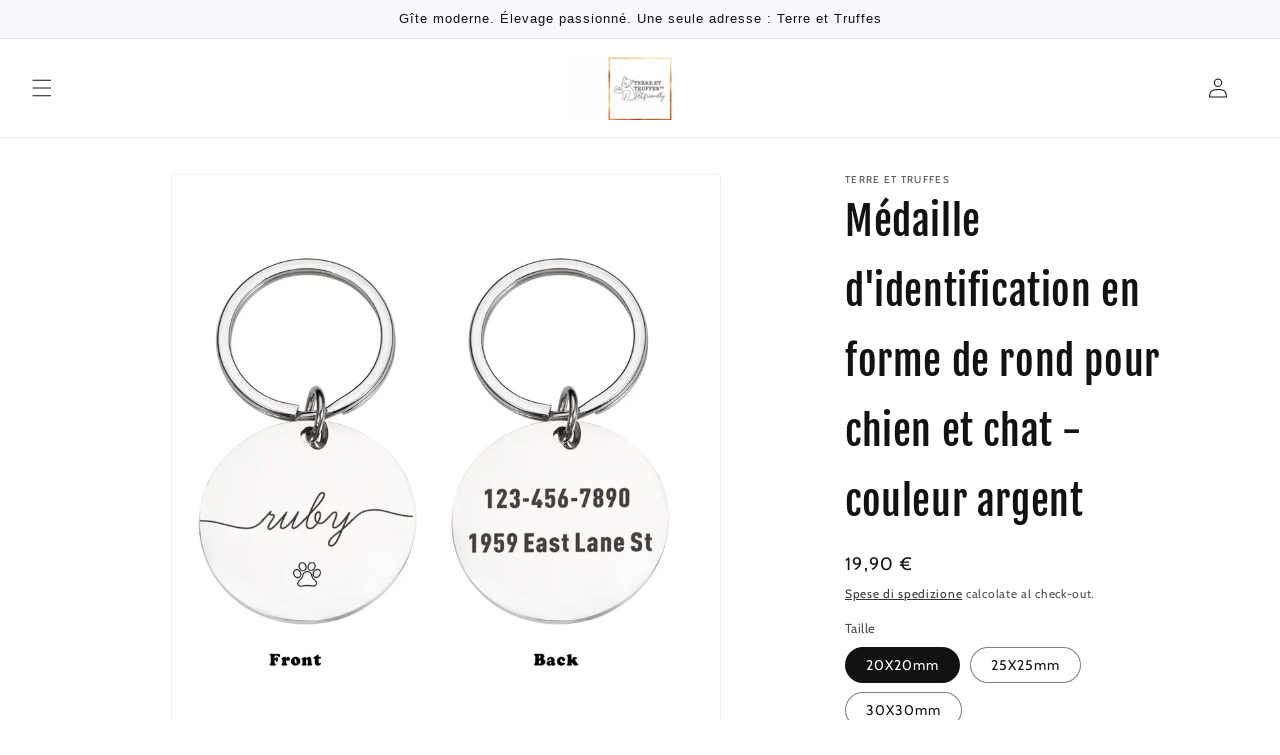

--- FILE ---
content_type: text/html; charset=utf-8
request_url: https://terre-et-truffes.com/it/products/etiquettes-didentification-personnalisees-pour-animaux-de-compagnie-medaille-collier-de-chien-personnalise-avec-nom-et-numero-de-chaton-pendentif-anti-perte-gravure-accessoires-de-bricolage
body_size: 25183
content:
<!doctype html>
<html class="no-js" lang="it">
  <head>
    <meta charset="utf-8">
    <meta http-equiv="X-UA-Compatible" content="IE=edge">
    <meta name="viewport" content="width=device-width,initial-scale=1">
    <meta name="theme-color" content="">
    <link rel="canonical" href="https://terre-et-truffes.com/it/products/etiquettes-didentification-personnalisees-pour-animaux-de-compagnie-medaille-collier-de-chien-personnalise-avec-nom-et-numero-de-chaton-pendentif-anti-perte-gravure-accessoires-de-bricolage"><link rel="preconnect" href="https://fonts.shopifycdn.com" crossorigin><title>
      Médaille d&#39;identification forme ronde pour chien et chat.
 &ndash; TERRE ET TRUFFES</title>

    
      <meta name="description" content="Optez pour la sécurité avec style ! Notre médaille en forme de rond, couleur argent, offre une identification fiable et élégante pour votre chien ou chat.">
    

    

<meta property="og:site_name" content="TERRE ET TRUFFES">
<meta property="og:url" content="https://terre-et-truffes.com/it/products/etiquettes-didentification-personnalisees-pour-animaux-de-compagnie-medaille-collier-de-chien-personnalise-avec-nom-et-numero-de-chaton-pendentif-anti-perte-gravure-accessoires-de-bricolage">
<meta property="og:title" content="Médaille d&#39;identification forme ronde pour chien et chat.">
<meta property="og:type" content="product">
<meta property="og:description" content="Optez pour la sécurité avec style ! Notre médaille en forme de rond, couleur argent, offre une identification fiable et élégante pour votre chien ou chat."><meta property="og:image" content="http://terre-et-truffes.com/cdn/shop/files/S43bd4e3a9f864e8ababc7f9deeaf0368u_91b63b03-efbc-4f02-8e6b-d37627670227.webp?v=1703712631">
  <meta property="og:image:secure_url" content="https://terre-et-truffes.com/cdn/shop/files/S43bd4e3a9f864e8ababc7f9deeaf0368u_91b63b03-efbc-4f02-8e6b-d37627670227.webp?v=1703712631">
  <meta property="og:image:width" content="1000">
  <meta property="og:image:height" content="1000"><meta property="og:price:amount" content="19,90">
  <meta property="og:price:currency" content="EUR"><meta name="twitter:card" content="summary_large_image">
<meta name="twitter:title" content="Médaille d&#39;identification forme ronde pour chien et chat.">
<meta name="twitter:description" content="Optez pour la sécurité avec style ! Notre médaille en forme de rond, couleur argent, offre une identification fiable et élégante pour votre chien ou chat.">


    <script src="//terre-et-truffes.com/cdn/shop/t/9/assets/constants.js?v=58251544750838685771763236626" defer="defer"></script>
    <script src="//terre-et-truffes.com/cdn/shop/t/9/assets/pubsub.js?v=158357773527763999511763236626" defer="defer"></script>
    <script src="//terre-et-truffes.com/cdn/shop/t/9/assets/global.js?v=54939145903281508041763236626" defer="defer"></script><script src="//terre-et-truffes.com/cdn/shop/t/9/assets/animations.js?v=88693664871331136111763236626" defer="defer"></script><script>window.performance && window.performance.mark && window.performance.mark('shopify.content_for_header.start');</script><meta name="google-site-verification" content="R9BSiOo6WrBhRvvpy85abRu95MDaGl0l1bePlnnWqOk">
<meta id="shopify-digital-wallet" name="shopify-digital-wallet" content="/83611517211/digital_wallets/dialog">
<meta name="shopify-checkout-api-token" content="2c17b3449562c3ae699a44bcae2a23d3">
<meta id="in-context-paypal-metadata" data-shop-id="83611517211" data-venmo-supported="false" data-environment="production" data-locale="it_IT" data-paypal-v4="true" data-currency="EUR">
<link rel="alternate" hreflang="x-default" href="https://terre-et-truffes.com/products/etiquettes-didentification-personnalisees-pour-animaux-de-compagnie-medaille-collier-de-chien-personnalise-avec-nom-et-numero-de-chaton-pendentif-anti-perte-gravure-accessoires-de-bricolage">
<link rel="alternate" hreflang="fr" href="https://terre-et-truffes.com/products/etiquettes-didentification-personnalisees-pour-animaux-de-compagnie-medaille-collier-de-chien-personnalise-avec-nom-et-numero-de-chaton-pendentif-anti-perte-gravure-accessoires-de-bricolage">
<link rel="alternate" hreflang="de" href="https://terre-et-truffes.com/de/products/etiquettes-didentification-personnalisees-pour-animaux-de-compagnie-medaille-collier-de-chien-personnalise-avec-nom-et-numero-de-chaton-pendentif-anti-perte-gravure-accessoires-de-bricolage">
<link rel="alternate" hreflang="it" href="https://terre-et-truffes.com/it/products/etiquettes-didentification-personnalisees-pour-animaux-de-compagnie-medaille-collier-de-chien-personnalise-avec-nom-et-numero-de-chaton-pendentif-anti-perte-gravure-accessoires-de-bricolage">
<link rel="alternate" hreflang="es" href="https://terre-et-truffes.com/es/products/etiquettes-didentification-personnalisees-pour-animaux-de-compagnie-medaille-collier-de-chien-personnalise-avec-nom-et-numero-de-chaton-pendentif-anti-perte-gravure-accessoires-de-bricolage">
<link rel="alternate" hreflang="en" href="https://terre-et-truffes.com/en/products/etiquettes-didentification-personnalisees-pour-animaux-de-compagnie-medaille-collier-de-chien-personnalise-avec-nom-et-numero-de-chaton-pendentif-anti-perte-gravure-accessoires-de-bricolage">
<link rel="alternate" hreflang="pt" href="https://terre-et-truffes.com/pt/products/etiquettes-didentification-personnalisees-pour-animaux-de-compagnie-medaille-collier-de-chien-personnalise-avec-nom-et-numero-de-chaton-pendentif-anti-perte-gravure-accessoires-de-bricolage">
<link rel="alternate" hreflang="nl" href="https://terre-et-truffes.com/nl/products/etiquettes-didentification-personnalisees-pour-animaux-de-compagnie-medaille-collier-de-chien-personnalise-avec-nom-et-numero-de-chaton-pendentif-anti-perte-gravure-accessoires-de-bricolage">
<link rel="alternate" type="application/json+oembed" href="https://terre-et-truffes.com/it/products/etiquettes-didentification-personnalisees-pour-animaux-de-compagnie-medaille-collier-de-chien-personnalise-avec-nom-et-numero-de-chaton-pendentif-anti-perte-gravure-accessoires-de-bricolage.oembed">
<script async="async" src="/checkouts/internal/preloads.js?locale=it-MQ"></script>
<script id="apple-pay-shop-capabilities" type="application/json">{"shopId":83611517211,"countryCode":"MQ","currencyCode":"EUR","merchantCapabilities":["supports3DS"],"merchantId":"gid:\/\/shopify\/Shop\/83611517211","merchantName":"TERRE ET TRUFFES","requiredBillingContactFields":["postalAddress","email","phone"],"requiredShippingContactFields":["postalAddress","email","phone"],"shippingType":"shipping","supportedNetworks":["visa","masterCard","amex"],"total":{"type":"pending","label":"TERRE ET TRUFFES","amount":"1.00"},"shopifyPaymentsEnabled":false,"supportsSubscriptions":false}</script>
<script id="shopify-features" type="application/json">{"accessToken":"2c17b3449562c3ae699a44bcae2a23d3","betas":["rich-media-storefront-analytics"],"domain":"terre-et-truffes.com","predictiveSearch":true,"shopId":83611517211,"locale":"it"}</script>
<script>var Shopify = Shopify || {};
Shopify.shop = "97165e.myshopify.com";
Shopify.locale = "it";
Shopify.currency = {"active":"EUR","rate":"1.0"};
Shopify.country = "MQ";
Shopify.theme = {"name":"shopstrtheme","id":183684694389,"schema_name":"Dawn for Shopstr","schema_version":"11.0.0","theme_store_id":null,"role":"main"};
Shopify.theme.handle = "null";
Shopify.theme.style = {"id":null,"handle":null};
Shopify.cdnHost = "terre-et-truffes.com/cdn";
Shopify.routes = Shopify.routes || {};
Shopify.routes.root = "/it/";</script>
<script type="module">!function(o){(o.Shopify=o.Shopify||{}).modules=!0}(window);</script>
<script>!function(o){function n(){var o=[];function n(){o.push(Array.prototype.slice.apply(arguments))}return n.q=o,n}var t=o.Shopify=o.Shopify||{};t.loadFeatures=n(),t.autoloadFeatures=n()}(window);</script>
<script id="shop-js-analytics" type="application/json">{"pageType":"product"}</script>
<script defer="defer" async type="module" src="//terre-et-truffes.com/cdn/shopifycloud/shop-js/modules/v2/client.init-shop-cart-sync_DBkBYU4u.it.esm.js"></script>
<script defer="defer" async type="module" src="//terre-et-truffes.com/cdn/shopifycloud/shop-js/modules/v2/chunk.common_Bivs4Di_.esm.js"></script>
<script type="module">
  await import("//terre-et-truffes.com/cdn/shopifycloud/shop-js/modules/v2/client.init-shop-cart-sync_DBkBYU4u.it.esm.js");
await import("//terre-et-truffes.com/cdn/shopifycloud/shop-js/modules/v2/chunk.common_Bivs4Di_.esm.js");

  window.Shopify.SignInWithShop?.initShopCartSync?.({"fedCMEnabled":true,"windoidEnabled":true});

</script>
<script>(function() {
  var isLoaded = false;
  function asyncLoad() {
    if (isLoaded) return;
    isLoaded = true;
    var urls = ["\/\/cdn.shopify.com\/proxy\/bdf9a904fefd9dcc5a41662728af5c853841185dae0e72e9cfc8a8daae95d178\/d2xrtfsb9f45pw.cloudfront.net\/scripttag\/bixgrow-track.js?shop=97165e.myshopify.com\u0026sp-cache-control=cHVibGljLCBtYXgtYWdlPTkwMA","\/\/cdn.shopify.com\/proxy\/0d9a5b0ac7df8bad64aa8f5a5b20c1c68bb8de333fa7952bf4eb6ffc7693bc73\/api.goaffpro.com\/loader.js?shop=97165e.myshopify.com\u0026sp-cache-control=cHVibGljLCBtYXgtYWdlPTkwMA"];
    for (var i = 0; i < urls.length; i++) {
      var s = document.createElement('script');
      s.type = 'text/javascript';
      s.async = true;
      s.src = urls[i];
      var x = document.getElementsByTagName('script')[0];
      x.parentNode.insertBefore(s, x);
    }
  };
  if(window.attachEvent) {
    window.attachEvent('onload', asyncLoad);
  } else {
    window.addEventListener('load', asyncLoad, false);
  }
})();</script>
<script id="__st">var __st={"a":83611517211,"offset":-14400,"reqid":"6f76b8eb-e7f5-489f-ac56-aa7898b00e22-1768909760","pageurl":"terre-et-truffes.com\/it\/products\/etiquettes-didentification-personnalisees-pour-animaux-de-compagnie-medaille-collier-de-chien-personnalise-avec-nom-et-numero-de-chaton-pendentif-anti-perte-gravure-accessoires-de-bricolage","u":"59243cc6c987","p":"product","rtyp":"product","rid":8838850871579};</script>
<script>window.ShopifyPaypalV4VisibilityTracking = true;</script>
<script id="captcha-bootstrap">!function(){'use strict';const t='contact',e='account',n='new_comment',o=[[t,t],['blogs',n],['comments',n],[t,'customer']],c=[[e,'customer_login'],[e,'guest_login'],[e,'recover_customer_password'],[e,'create_customer']],r=t=>t.map((([t,e])=>`form[action*='/${t}']:not([data-nocaptcha='true']) input[name='form_type'][value='${e}']`)).join(','),a=t=>()=>t?[...document.querySelectorAll(t)].map((t=>t.form)):[];function s(){const t=[...o],e=r(t);return a(e)}const i='password',u='form_key',d=['recaptcha-v3-token','g-recaptcha-response','h-captcha-response',i],f=()=>{try{return window.sessionStorage}catch{return}},m='__shopify_v',_=t=>t.elements[u];function p(t,e,n=!1){try{const o=window.sessionStorage,c=JSON.parse(o.getItem(e)),{data:r}=function(t){const{data:e,action:n}=t;return t[m]||n?{data:e,action:n}:{data:t,action:n}}(c);for(const[e,n]of Object.entries(r))t.elements[e]&&(t.elements[e].value=n);n&&o.removeItem(e)}catch(o){console.error('form repopulation failed',{error:o})}}const l='form_type',E='cptcha';function T(t){t.dataset[E]=!0}const w=window,h=w.document,L='Shopify',v='ce_forms',y='captcha';let A=!1;((t,e)=>{const n=(g='f06e6c50-85a8-45c8-87d0-21a2b65856fe',I='https://cdn.shopify.com/shopifycloud/storefront-forms-hcaptcha/ce_storefront_forms_captcha_hcaptcha.v1.5.2.iife.js',D={infoText:'Protetto da hCaptcha',privacyText:'Privacy',termsText:'Termini'},(t,e,n)=>{const o=w[L][v],c=o.bindForm;if(c)return c(t,g,e,D).then(n);var r;o.q.push([[t,g,e,D],n]),r=I,A||(h.body.append(Object.assign(h.createElement('script'),{id:'captcha-provider',async:!0,src:r})),A=!0)});var g,I,D;w[L]=w[L]||{},w[L][v]=w[L][v]||{},w[L][v].q=[],w[L][y]=w[L][y]||{},w[L][y].protect=function(t,e){n(t,void 0,e),T(t)},Object.freeze(w[L][y]),function(t,e,n,w,h,L){const[v,y,A,g]=function(t,e,n){const i=e?o:[],u=t?c:[],d=[...i,...u],f=r(d),m=r(i),_=r(d.filter((([t,e])=>n.includes(e))));return[a(f),a(m),a(_),s()]}(w,h,L),I=t=>{const e=t.target;return e instanceof HTMLFormElement?e:e&&e.form},D=t=>v().includes(t);t.addEventListener('submit',(t=>{const e=I(t);if(!e)return;const n=D(e)&&!e.dataset.hcaptchaBound&&!e.dataset.recaptchaBound,o=_(e),c=g().includes(e)&&(!o||!o.value);(n||c)&&t.preventDefault(),c&&!n&&(function(t){try{if(!f())return;!function(t){const e=f();if(!e)return;const n=_(t);if(!n)return;const o=n.value;o&&e.removeItem(o)}(t);const e=Array.from(Array(32),(()=>Math.random().toString(36)[2])).join('');!function(t,e){_(t)||t.append(Object.assign(document.createElement('input'),{type:'hidden',name:u})),t.elements[u].value=e}(t,e),function(t,e){const n=f();if(!n)return;const o=[...t.querySelectorAll(`input[type='${i}']`)].map((({name:t})=>t)),c=[...d,...o],r={};for(const[a,s]of new FormData(t).entries())c.includes(a)||(r[a]=s);n.setItem(e,JSON.stringify({[m]:1,action:t.action,data:r}))}(t,e)}catch(e){console.error('failed to persist form',e)}}(e),e.submit())}));const S=(t,e)=>{t&&!t.dataset[E]&&(n(t,e.some((e=>e===t))),T(t))};for(const o of['focusin','change'])t.addEventListener(o,(t=>{const e=I(t);D(e)&&S(e,y())}));const B=e.get('form_key'),M=e.get(l),P=B&&M;t.addEventListener('DOMContentLoaded',(()=>{const t=y();if(P)for(const e of t)e.elements[l].value===M&&p(e,B);[...new Set([...A(),...v().filter((t=>'true'===t.dataset.shopifyCaptcha))])].forEach((e=>S(e,t)))}))}(h,new URLSearchParams(w.location.search),n,t,e,['guest_login'])})(!0,!0)}();</script>
<script integrity="sha256-4kQ18oKyAcykRKYeNunJcIwy7WH5gtpwJnB7kiuLZ1E=" data-source-attribution="shopify.loadfeatures" defer="defer" src="//terre-et-truffes.com/cdn/shopifycloud/storefront/assets/storefront/load_feature-a0a9edcb.js" crossorigin="anonymous"></script>
<script data-source-attribution="shopify.dynamic_checkout.dynamic.init">var Shopify=Shopify||{};Shopify.PaymentButton=Shopify.PaymentButton||{isStorefrontPortableWallets:!0,init:function(){window.Shopify.PaymentButton.init=function(){};var t=document.createElement("script");t.src="https://terre-et-truffes.com/cdn/shopifycloud/portable-wallets/latest/portable-wallets.it.js",t.type="module",document.head.appendChild(t)}};
</script>
<script data-source-attribution="shopify.dynamic_checkout.buyer_consent">
  function portableWalletsHideBuyerConsent(e){var t=document.getElementById("shopify-buyer-consent"),n=document.getElementById("shopify-subscription-policy-button");t&&n&&(t.classList.add("hidden"),t.setAttribute("aria-hidden","true"),n.removeEventListener("click",e))}function portableWalletsShowBuyerConsent(e){var t=document.getElementById("shopify-buyer-consent"),n=document.getElementById("shopify-subscription-policy-button");t&&n&&(t.classList.remove("hidden"),t.removeAttribute("aria-hidden"),n.addEventListener("click",e))}window.Shopify?.PaymentButton&&(window.Shopify.PaymentButton.hideBuyerConsent=portableWalletsHideBuyerConsent,window.Shopify.PaymentButton.showBuyerConsent=portableWalletsShowBuyerConsent);
</script>
<script>
  function portableWalletsCleanup(e){e&&e.src&&console.error("Failed to load portable wallets script "+e.src);var t=document.querySelectorAll("shopify-accelerated-checkout .shopify-payment-button__skeleton, shopify-accelerated-checkout-cart .wallet-cart-button__skeleton"),e=document.getElementById("shopify-buyer-consent");for(let e=0;e<t.length;e++)t[e].remove();e&&e.remove()}function portableWalletsNotLoadedAsModule(e){e instanceof ErrorEvent&&"string"==typeof e.message&&e.message.includes("import.meta")&&"string"==typeof e.filename&&e.filename.includes("portable-wallets")&&(window.removeEventListener("error",portableWalletsNotLoadedAsModule),window.Shopify.PaymentButton.failedToLoad=e,"loading"===document.readyState?document.addEventListener("DOMContentLoaded",window.Shopify.PaymentButton.init):window.Shopify.PaymentButton.init())}window.addEventListener("error",portableWalletsNotLoadedAsModule);
</script>

<script type="module" src="https://terre-et-truffes.com/cdn/shopifycloud/portable-wallets/latest/portable-wallets.it.js" onError="portableWalletsCleanup(this)" crossorigin="anonymous"></script>
<script nomodule>
  document.addEventListener("DOMContentLoaded", portableWalletsCleanup);
</script>

<link id="shopify-accelerated-checkout-styles" rel="stylesheet" media="screen" href="https://terre-et-truffes.com/cdn/shopifycloud/portable-wallets/latest/accelerated-checkout-backwards-compat.css" crossorigin="anonymous">
<style id="shopify-accelerated-checkout-cart">
        #shopify-buyer-consent {
  margin-top: 1em;
  display: inline-block;
  width: 100%;
}

#shopify-buyer-consent.hidden {
  display: none;
}

#shopify-subscription-policy-button {
  background: none;
  border: none;
  padding: 0;
  text-decoration: underline;
  font-size: inherit;
  cursor: pointer;
}

#shopify-subscription-policy-button::before {
  box-shadow: none;
}

      </style>
<script id="sections-script" data-sections="header" defer="defer" src="//terre-et-truffes.com/cdn/shop/t/9/compiled_assets/scripts.js?v=1154"></script>
<script>window.performance && window.performance.mark && window.performance.mark('shopify.content_for_header.end');</script>


    <style data-shopify>
      @font-face {
  font-family: Cabin;
  font-weight: 400;
  font-style: normal;
  font-display: swap;
  src: url("//terre-et-truffes.com/cdn/fonts/cabin/cabin_n4.cefc6494a78f87584a6f312fea532919154f66fe.woff2") format("woff2"),
       url("//terre-et-truffes.com/cdn/fonts/cabin/cabin_n4.8c16611b00f59d27f4b27ce4328dfe514ce77517.woff") format("woff");
}

      @font-face {
  font-family: Cabin;
  font-weight: 700;
  font-style: normal;
  font-display: swap;
  src: url("//terre-et-truffes.com/cdn/fonts/cabin/cabin_n7.255204a342bfdbc9ae2017bd4e6a90f8dbb2f561.woff2") format("woff2"),
       url("//terre-et-truffes.com/cdn/fonts/cabin/cabin_n7.e2afa22a0d0f4b64da3569c990897429d40ff5c0.woff") format("woff");
}

      @font-face {
  font-family: Cabin;
  font-weight: 400;
  font-style: italic;
  font-display: swap;
  src: url("//terre-et-truffes.com/cdn/fonts/cabin/cabin_i4.d89c1b32b09ecbc46c12781fcf7b2085f17c0be9.woff2") format("woff2"),
       url("//terre-et-truffes.com/cdn/fonts/cabin/cabin_i4.0a521b11d0b69adfc41e22a263eec7c02aecfe99.woff") format("woff");
}

      @font-face {
  font-family: Cabin;
  font-weight: 700;
  font-style: italic;
  font-display: swap;
  src: url("//terre-et-truffes.com/cdn/fonts/cabin/cabin_i7.ef2404c08a493e7ccbc92d8c39adf683f40e1fb5.woff2") format("woff2"),
       url("//terre-et-truffes.com/cdn/fonts/cabin/cabin_i7.480421791818000fc8a5d4134822321b5d7964f8.woff") format("woff");
}

      @font-face {
  font-family: "Fjalla One";
  font-weight: 400;
  font-style: normal;
  font-display: swap;
  src: url("//terre-et-truffes.com/cdn/fonts/fjalla_one/fjallaone_n4.262edaf1abaf5ed669f7ecd26fc3e24707a0ad85.woff2") format("woff2"),
       url("//terre-et-truffes.com/cdn/fonts/fjalla_one/fjallaone_n4.f67f40342efd2b34cae019d50b4b5c4da6fc5da7.woff") format("woff");
}


      
        :root,
        .color-background-1 {
          --color-background: 255,255,255;
        
          --gradient-background: #ffffff;
        
        --color-foreground: 18,18,18;
        --color-shadow: 18,18,18;
        --color-button: 18,18,18;
        --color-button-text: 255,255,255;
        --color-secondary-button: 255,255,255;
        --color-secondary-button-text: 18,18,18;
        --color-link: 18,18,18;
        --color-badge-foreground: 18,18,18;
        --color-badge-background: 255,255,255;
        --color-badge-border: 18,18,18;
        --payment-terms-background-color: rgb(255 255 255);
      }
      
        
        .color-background-2 {
          --color-background: 247,249,252;
        
          --gradient-background: #f7f9fc;
        
        --color-foreground: 18,18,18;
        --color-shadow: 18,18,18;
        --color-button: 18,18,18;
        --color-button-text: 243,243,243;
        --color-secondary-button: 247,249,252;
        --color-secondary-button-text: 18,18,18;
        --color-link: 18,18,18;
        --color-badge-foreground: 18,18,18;
        --color-badge-background: 247,249,252;
        --color-badge-border: 18,18,18;
        --payment-terms-background-color: rgb(247 249 252);
      }
      
        
        .color-inverse {
          --color-background: 36,40,51;
        
          --gradient-background: #242833;
        
        --color-foreground: 255,255,255;
        --color-shadow: 18,18,18;
        --color-button: 255,255,255;
        --color-button-text: 0,0,0;
        --color-secondary-button: 36,40,51;
        --color-secondary-button-text: 255,255,255;
        --color-link: 255,255,255;
        --color-badge-foreground: 255,255,255;
        --color-badge-background: 36,40,51;
        --color-badge-border: 255,255,255;
        --payment-terms-background-color: rgb(36 40 51);
      }
      
        
        .color-accent-1 {
          --color-background: 18,18,18;
        
          --gradient-background: #121212;
        
        --color-foreground: 255,255,255;
        --color-shadow: 18,18,18;
        --color-button: 255,255,255;
        --color-button-text: 18,18,18;
        --color-secondary-button: 18,18,18;
        --color-secondary-button-text: 255,255,255;
        --color-link: 255,255,255;
        --color-badge-foreground: 255,255,255;
        --color-badge-background: 18,18,18;
        --color-badge-border: 255,255,255;
        --payment-terms-background-color: rgb(18 18 18);
      }
      
        
        .color-accent-2 {
          --color-background: 51,79,180;
        
          --gradient-background: #334fb4;
        
        --color-foreground: 255,255,255;
        --color-shadow: 18,18,18;
        --color-button: 255,255,255;
        --color-button-text: 51,79,180;
        --color-secondary-button: 51,79,180;
        --color-secondary-button-text: 255,255,255;
        --color-link: 255,255,255;
        --color-badge-foreground: 255,255,255;
        --color-badge-background: 51,79,180;
        --color-badge-border: 255,255,255;
        --payment-terms-background-color: rgb(51 79 180);
      }
      

      body, .color-background-1, .color-background-2, .color-inverse, .color-accent-1, .color-accent-2 {
        color: rgba(var(--color-foreground), 0.75);
        background-color: rgb(var(--color-background));
      }

      :root {
        --font-body-family: Cabin, sans-serif;
        --font-body-style: normal;
        --font-body-weight: 400;
        --font-body-weight-bold: 700;

        --font-heading-family: "Fjalla One", sans-serif;
        --font-heading-style: normal;
        --font-heading-weight: 400;

        --font-body-scale: 1.0;
        --font-heading-scale: 1.0;

        --media-padding: px;
        --media-border-opacity: 0.05;
        --media-border-width: 1px;
        --media-radius: 4px;
        --media-shadow-opacity: 0.0;
        --media-shadow-horizontal-offset: 0px;
        --media-shadow-vertical-offset: 4px;
        --media-shadow-blur-radius: 5px;
        --media-shadow-visible: 0;

        --page-width: 120rem;
        --page-width-margin: 0rem;

        --product-card-image-padding: 0.0rem;
        --product-card-corner-radius: 0.0rem;
        --product-card-text-alignment: left;
        --product-card-border-width: 0.0rem;
        --product-card-border-opacity: 0.1;
        --product-card-shadow-opacity: 0.0;
        --product-card-shadow-visible: 0;
        --product-card-shadow-horizontal-offset: 0.0rem;
        --product-card-shadow-vertical-offset: 0.4rem;
        --product-card-shadow-blur-radius: 0.5rem;

        --collection-card-image-padding: 0.0rem;
        --collection-card-corner-radius: 0.0rem;
        --collection-card-text-alignment: left;
        --collection-card-border-width: 0.0rem;
        --collection-card-border-opacity: 0.1;
        --collection-card-shadow-opacity: 0.0;
        --collection-card-shadow-visible: 0;
        --collection-card-shadow-horizontal-offset: 0.0rem;
        --collection-card-shadow-vertical-offset: 0.4rem;
        --collection-card-shadow-blur-radius: 0.5rem;

        --blog-card-image-padding: 0.0rem;
        --blog-card-corner-radius: 0.0rem;
        --blog-card-text-alignment: left;
        --blog-card-border-width: 0.0rem;
        --blog-card-border-opacity: 0.1;
        --blog-card-shadow-opacity: 0.0;
        --blog-card-shadow-visible: 0;
        --blog-card-shadow-horizontal-offset: 0.0rem;
        --blog-card-shadow-vertical-offset: 0.4rem;
        --blog-card-shadow-blur-radius: 0.5rem;

        --badge-corner-radius: 4.0rem;

        --popup-border-width: 1px;
        --popup-border-opacity: 0.1;
        --popup-corner-radius: 0px;
        --popup-shadow-opacity: 0.05;
        --popup-shadow-horizontal-offset: 0px;
        --popup-shadow-vertical-offset: 4px;
        --popup-shadow-blur-radius: 5px;

        --drawer-border-width: 1px;
        --drawer-border-opacity: 0.1;
        --drawer-shadow-opacity: 0.0;
        --drawer-shadow-horizontal-offset: 0px;
        --drawer-shadow-vertical-offset: 4px;
        --drawer-shadow-blur-radius: 5px;

        --spacing-sections-desktop: 0px;
        --spacing-sections-mobile: 0px;

        --grid-desktop-vertical-spacing: 8px;
        --grid-desktop-horizontal-spacing: 8px;
        --grid-mobile-vertical-spacing: 4px;
        --grid-mobile-horizontal-spacing: 4px;

        --text-boxes-border-opacity: 0.1;
        --text-boxes-border-width: 0px;
        --text-boxes-radius: 4px;
        --text-boxes-shadow-opacity: 0.0;
        --text-boxes-shadow-visible: 0;
        --text-boxes-shadow-horizontal-offset: 0px;
        --text-boxes-shadow-vertical-offset: 4px;
        --text-boxes-shadow-blur-radius: 5px;

        --buttons-radius: 4px;
        --buttons-radius-outset: 5px;
        --buttons-border-width: 1px;
        --buttons-border-opacity: 1.0;
        --buttons-shadow-opacity: 0.0;
        --buttons-shadow-visible: 0;
        --buttons-shadow-horizontal-offset: 0px;
        --buttons-shadow-vertical-offset: 4px;
        --buttons-shadow-blur-radius: 5px;
        --buttons-border-offset: 0.3px;

        --inputs-radius: 4px;
        --inputs-border-width: 1px;
        --inputs-border-opacity: 0.55;
        --inputs-shadow-opacity: 0.0;
        --inputs-shadow-horizontal-offset: 0px;
        --inputs-margin-offset: 0px;
        --inputs-shadow-vertical-offset: 4px;
        --inputs-shadow-blur-radius: 5px;
        --inputs-radius-outset: 5px;

        --variant-pills-radius: 40px;
        --variant-pills-border-width: 1px;
        --variant-pills-border-opacity: 0.55;
        --variant-pills-shadow-opacity: 0.0;
        --variant-pills-shadow-horizontal-offset: 0px;
        --variant-pills-shadow-vertical-offset: 4px;
        --variant-pills-shadow-blur-radius: 5px;
      }

      *,
      *::before,
      *::after {
        box-sizing: inherit;
      }

      html {
        box-sizing: border-box;
        font-size: calc(var(--font-body-scale) * 62.5%);
        height: 100%;
      }

      body {
        display: grid;
        grid-template-rows: auto auto 1fr auto;
        grid-template-columns: 100%;
        min-height: 100%;
        margin: 0;
        font-size: 1.5rem;
        letter-spacing: 0.06rem;
        line-height: calc(1 + 0.8 / var(--font-body-scale));
        font-family: var(--font-body-family);
        font-style: var(--font-body-style);
        font-weight: var(--font-body-weight);
      }

      @media screen and (min-width: 750px) {
        body {
          font-size: 1.6rem;
        }
      }
    </style>

    <link href="//terre-et-truffes.com/cdn/shop/t/9/assets/base.css?v=66225748997888778661763236626" rel="stylesheet" type="text/css" media="all" />
<link rel="preload" as="font" href="//terre-et-truffes.com/cdn/fonts/cabin/cabin_n4.cefc6494a78f87584a6f312fea532919154f66fe.woff2" type="font/woff2" crossorigin><link rel="preload" as="font" href="//terre-et-truffes.com/cdn/fonts/fjalla_one/fjallaone_n4.262edaf1abaf5ed669f7ecd26fc3e24707a0ad85.woff2" type="font/woff2" crossorigin><link href="//terre-et-truffes.com/cdn/shop/t/9/assets/component-localization-form.css?v=143319823105703127341763236626" rel="stylesheet" type="text/css" media="all" />
      <script src="//terre-et-truffes.com/cdn/shop/t/9/assets/localization-form.js?v=161644695336821385561763236626" defer="defer"></script><link
        rel="stylesheet"
        href="//terre-et-truffes.com/cdn/shop/t/9/assets/component-predictive-search.css?v=118923337488134913561763236626"
        media="print"
        onload="this.media='all'"
      ><script>
      document.documentElement.className = document.documentElement.className.replace('no-js', 'js');
      if (Shopify.designMode) {
        document.documentElement.classList.add('shopify-design-mode');
      }
    </script>
  <link href="https://monorail-edge.shopifysvc.com" rel="dns-prefetch">
<script>(function(){if ("sendBeacon" in navigator && "performance" in window) {try {var session_token_from_headers = performance.getEntriesByType('navigation')[0].serverTiming.find(x => x.name == '_s').description;} catch {var session_token_from_headers = undefined;}var session_cookie_matches = document.cookie.match(/_shopify_s=([^;]*)/);var session_token_from_cookie = session_cookie_matches && session_cookie_matches.length === 2 ? session_cookie_matches[1] : "";var session_token = session_token_from_headers || session_token_from_cookie || "";function handle_abandonment_event(e) {var entries = performance.getEntries().filter(function(entry) {return /monorail-edge.shopifysvc.com/.test(entry.name);});if (!window.abandonment_tracked && entries.length === 0) {window.abandonment_tracked = true;var currentMs = Date.now();var navigation_start = performance.timing.navigationStart;var payload = {shop_id: 83611517211,url: window.location.href,navigation_start,duration: currentMs - navigation_start,session_token,page_type: "product"};window.navigator.sendBeacon("https://monorail-edge.shopifysvc.com/v1/produce", JSON.stringify({schema_id: "online_store_buyer_site_abandonment/1.1",payload: payload,metadata: {event_created_at_ms: currentMs,event_sent_at_ms: currentMs}}));}}window.addEventListener('pagehide', handle_abandonment_event);}}());</script>
<script id="web-pixels-manager-setup">(function e(e,d,r,n,o){if(void 0===o&&(o={}),!Boolean(null===(a=null===(i=window.Shopify)||void 0===i?void 0:i.analytics)||void 0===a?void 0:a.replayQueue)){var i,a;window.Shopify=window.Shopify||{};var t=window.Shopify;t.analytics=t.analytics||{};var s=t.analytics;s.replayQueue=[],s.publish=function(e,d,r){return s.replayQueue.push([e,d,r]),!0};try{self.performance.mark("wpm:start")}catch(e){}var l=function(){var e={modern:/Edge?\/(1{2}[4-9]|1[2-9]\d|[2-9]\d{2}|\d{4,})\.\d+(\.\d+|)|Firefox\/(1{2}[4-9]|1[2-9]\d|[2-9]\d{2}|\d{4,})\.\d+(\.\d+|)|Chrom(ium|e)\/(9{2}|\d{3,})\.\d+(\.\d+|)|(Maci|X1{2}).+ Version\/(15\.\d+|(1[6-9]|[2-9]\d|\d{3,})\.\d+)([,.]\d+|)( \(\w+\)|)( Mobile\/\w+|) Safari\/|Chrome.+OPR\/(9{2}|\d{3,})\.\d+\.\d+|(CPU[ +]OS|iPhone[ +]OS|CPU[ +]iPhone|CPU IPhone OS|CPU iPad OS)[ +]+(15[._]\d+|(1[6-9]|[2-9]\d|\d{3,})[._]\d+)([._]\d+|)|Android:?[ /-](13[3-9]|1[4-9]\d|[2-9]\d{2}|\d{4,})(\.\d+|)(\.\d+|)|Android.+Firefox\/(13[5-9]|1[4-9]\d|[2-9]\d{2}|\d{4,})\.\d+(\.\d+|)|Android.+Chrom(ium|e)\/(13[3-9]|1[4-9]\d|[2-9]\d{2}|\d{4,})\.\d+(\.\d+|)|SamsungBrowser\/([2-9]\d|\d{3,})\.\d+/,legacy:/Edge?\/(1[6-9]|[2-9]\d|\d{3,})\.\d+(\.\d+|)|Firefox\/(5[4-9]|[6-9]\d|\d{3,})\.\d+(\.\d+|)|Chrom(ium|e)\/(5[1-9]|[6-9]\d|\d{3,})\.\d+(\.\d+|)([\d.]+$|.*Safari\/(?![\d.]+ Edge\/[\d.]+$))|(Maci|X1{2}).+ Version\/(10\.\d+|(1[1-9]|[2-9]\d|\d{3,})\.\d+)([,.]\d+|)( \(\w+\)|)( Mobile\/\w+|) Safari\/|Chrome.+OPR\/(3[89]|[4-9]\d|\d{3,})\.\d+\.\d+|(CPU[ +]OS|iPhone[ +]OS|CPU[ +]iPhone|CPU IPhone OS|CPU iPad OS)[ +]+(10[._]\d+|(1[1-9]|[2-9]\d|\d{3,})[._]\d+)([._]\d+|)|Android:?[ /-](13[3-9]|1[4-9]\d|[2-9]\d{2}|\d{4,})(\.\d+|)(\.\d+|)|Mobile Safari.+OPR\/([89]\d|\d{3,})\.\d+\.\d+|Android.+Firefox\/(13[5-9]|1[4-9]\d|[2-9]\d{2}|\d{4,})\.\d+(\.\d+|)|Android.+Chrom(ium|e)\/(13[3-9]|1[4-9]\d|[2-9]\d{2}|\d{4,})\.\d+(\.\d+|)|Android.+(UC? ?Browser|UCWEB|U3)[ /]?(15\.([5-9]|\d{2,})|(1[6-9]|[2-9]\d|\d{3,})\.\d+)\.\d+|SamsungBrowser\/(5\.\d+|([6-9]|\d{2,})\.\d+)|Android.+MQ{2}Browser\/(14(\.(9|\d{2,})|)|(1[5-9]|[2-9]\d|\d{3,})(\.\d+|))(\.\d+|)|K[Aa][Ii]OS\/(3\.\d+|([4-9]|\d{2,})\.\d+)(\.\d+|)/},d=e.modern,r=e.legacy,n=navigator.userAgent;return n.match(d)?"modern":n.match(r)?"legacy":"unknown"}(),u="modern"===l?"modern":"legacy",c=(null!=n?n:{modern:"",legacy:""})[u],f=function(e){return[e.baseUrl,"/wpm","/b",e.hashVersion,"modern"===e.buildTarget?"m":"l",".js"].join("")}({baseUrl:d,hashVersion:r,buildTarget:u}),m=function(e){var d=e.version,r=e.bundleTarget,n=e.surface,o=e.pageUrl,i=e.monorailEndpoint;return{emit:function(e){var a=e.status,t=e.errorMsg,s=(new Date).getTime(),l=JSON.stringify({metadata:{event_sent_at_ms:s},events:[{schema_id:"web_pixels_manager_load/3.1",payload:{version:d,bundle_target:r,page_url:o,status:a,surface:n,error_msg:t},metadata:{event_created_at_ms:s}}]});if(!i)return console&&console.warn&&console.warn("[Web Pixels Manager] No Monorail endpoint provided, skipping logging."),!1;try{return self.navigator.sendBeacon.bind(self.navigator)(i,l)}catch(e){}var u=new XMLHttpRequest;try{return u.open("POST",i,!0),u.setRequestHeader("Content-Type","text/plain"),u.send(l),!0}catch(e){return console&&console.warn&&console.warn("[Web Pixels Manager] Got an unhandled error while logging to Monorail."),!1}}}}({version:r,bundleTarget:l,surface:e.surface,pageUrl:self.location.href,monorailEndpoint:e.monorailEndpoint});try{o.browserTarget=l,function(e){var d=e.src,r=e.async,n=void 0===r||r,o=e.onload,i=e.onerror,a=e.sri,t=e.scriptDataAttributes,s=void 0===t?{}:t,l=document.createElement("script"),u=document.querySelector("head"),c=document.querySelector("body");if(l.async=n,l.src=d,a&&(l.integrity=a,l.crossOrigin="anonymous"),s)for(var f in s)if(Object.prototype.hasOwnProperty.call(s,f))try{l.dataset[f]=s[f]}catch(e){}if(o&&l.addEventListener("load",o),i&&l.addEventListener("error",i),u)u.appendChild(l);else{if(!c)throw new Error("Did not find a head or body element to append the script");c.appendChild(l)}}({src:f,async:!0,onload:function(){if(!function(){var e,d;return Boolean(null===(d=null===(e=window.Shopify)||void 0===e?void 0:e.analytics)||void 0===d?void 0:d.initialized)}()){var d=window.webPixelsManager.init(e)||void 0;if(d){var r=window.Shopify.analytics;r.replayQueue.forEach((function(e){var r=e[0],n=e[1],o=e[2];d.publishCustomEvent(r,n,o)})),r.replayQueue=[],r.publish=d.publishCustomEvent,r.visitor=d.visitor,r.initialized=!0}}},onerror:function(){return m.emit({status:"failed",errorMsg:"".concat(f," has failed to load")})},sri:function(e){var d=/^sha384-[A-Za-z0-9+/=]+$/;return"string"==typeof e&&d.test(e)}(c)?c:"",scriptDataAttributes:o}),m.emit({status:"loading"})}catch(e){m.emit({status:"failed",errorMsg:(null==e?void 0:e.message)||"Unknown error"})}}})({shopId: 83611517211,storefrontBaseUrl: "https://terre-et-truffes.com",extensionsBaseUrl: "https://extensions.shopifycdn.com/cdn/shopifycloud/web-pixels-manager",monorailEndpoint: "https://monorail-edge.shopifysvc.com/unstable/produce_batch",surface: "storefront-renderer",enabledBetaFlags: ["2dca8a86"],webPixelsConfigList: [{"id":"2359591285","configuration":"{\"shopId\":\"14438\",\"domainStatus\":\"0\",\"domain\":\"97165e.myshopify.com\"}","eventPayloadVersion":"v1","runtimeContext":"STRICT","scriptVersion":"9d2986f51c34f692737a1a754ffa74df","type":"APP","apiClientId":5443297,"privacyPurposes":[],"dataSharingAdjustments":{"protectedCustomerApprovalScopes":["read_customer_address","read_customer_email","read_customer_name","read_customer_personal_data","read_customer_phone"]}},{"id":"1744339317","configuration":"{\"shop\":\"97165e.myshopify.com\",\"cookie_duration\":\"604800\"}","eventPayloadVersion":"v1","runtimeContext":"STRICT","scriptVersion":"a2e7513c3708f34b1f617d7ce88f9697","type":"APP","apiClientId":2744533,"privacyPurposes":["ANALYTICS","MARKETING"],"dataSharingAdjustments":{"protectedCustomerApprovalScopes":["read_customer_address","read_customer_email","read_customer_name","read_customer_personal_data","read_customer_phone"]}},{"id":"730366235","configuration":"{\"config\":\"{\\\"pixel_id\\\":\\\"AW-11375033089\\\",\\\"target_country\\\":\\\"FR\\\",\\\"gtag_events\\\":[{\\\"type\\\":\\\"begin_checkout\\\",\\\"action_label\\\":\\\"AW-11375033089\\\/Jj2tCOaa45IZEIH2hLAq\\\"},{\\\"type\\\":\\\"search\\\",\\\"action_label\\\":\\\"AW-11375033089\\\/zfV_CNGa45IZEIH2hLAq\\\"},{\\\"type\\\":\\\"view_item\\\",\\\"action_label\\\":[\\\"AW-11375033089\\\/08WkCM6a45IZEIH2hLAq\\\",\\\"MC-C8TT7JQKKD\\\"]},{\\\"type\\\":\\\"purchase\\\",\\\"action_label\\\":[\\\"AW-11375033089\\\/Tk8zCMia45IZEIH2hLAq\\\",\\\"MC-C8TT7JQKKD\\\"]},{\\\"type\\\":\\\"page_view\\\",\\\"action_label\\\":[\\\"AW-11375033089\\\/Ok3fCMua45IZEIH2hLAq\\\",\\\"MC-C8TT7JQKKD\\\"]},{\\\"type\\\":\\\"add_payment_info\\\",\\\"action_label\\\":\\\"AW-11375033089\\\/EOWlCOma45IZEIH2hLAq\\\"},{\\\"type\\\":\\\"add_to_cart\\\",\\\"action_label\\\":\\\"AW-11375033089\\\/s73bCNSa45IZEIH2hLAq\\\"}],\\\"enable_monitoring_mode\\\":false}\"}","eventPayloadVersion":"v1","runtimeContext":"OPEN","scriptVersion":"b2a88bafab3e21179ed38636efcd8a93","type":"APP","apiClientId":1780363,"privacyPurposes":[],"dataSharingAdjustments":{"protectedCustomerApprovalScopes":["read_customer_address","read_customer_email","read_customer_name","read_customer_personal_data","read_customer_phone"]}},{"id":"304251163","configuration":"{\"pixel_id\":\"543850083466349\",\"pixel_type\":\"facebook_pixel\",\"metaapp_system_user_token\":\"-\"}","eventPayloadVersion":"v1","runtimeContext":"OPEN","scriptVersion":"ca16bc87fe92b6042fbaa3acc2fbdaa6","type":"APP","apiClientId":2329312,"privacyPurposes":["ANALYTICS","MARKETING","SALE_OF_DATA"],"dataSharingAdjustments":{"protectedCustomerApprovalScopes":["read_customer_address","read_customer_email","read_customer_name","read_customer_personal_data","read_customer_phone"]}},{"id":"shopify-app-pixel","configuration":"{}","eventPayloadVersion":"v1","runtimeContext":"STRICT","scriptVersion":"0450","apiClientId":"shopify-pixel","type":"APP","privacyPurposes":["ANALYTICS","MARKETING"]},{"id":"shopify-custom-pixel","eventPayloadVersion":"v1","runtimeContext":"LAX","scriptVersion":"0450","apiClientId":"shopify-pixel","type":"CUSTOM","privacyPurposes":["ANALYTICS","MARKETING"]}],isMerchantRequest: false,initData: {"shop":{"name":"TERRE ET TRUFFES","paymentSettings":{"currencyCode":"EUR"},"myshopifyDomain":"97165e.myshopify.com","countryCode":"MQ","storefrontUrl":"https:\/\/terre-et-truffes.com\/it"},"customer":null,"cart":null,"checkout":null,"productVariants":[{"price":{"amount":19.9,"currencyCode":"EUR"},"product":{"title":"Médaille d'identification en forme de rond pour chien et chat - couleur argent","vendor":"TERRE ET TRUFFES","id":"8838850871579","untranslatedTitle":"Médaille d'identification en forme de rond pour chien et chat - couleur argent","url":"\/it\/products\/etiquettes-didentification-personnalisees-pour-animaux-de-compagnie-medaille-collier-de-chien-personnalise-avec-nom-et-numero-de-chaton-pendentif-anti-perte-gravure-accessoires-de-bricolage","type":""},"id":"47518318821659","image":{"src":"\/\/terre-et-truffes.com\/cdn\/shop\/files\/Sd04ab376d14e4ea6a8d87cce37ee2615O.webp?v=1703712631"},"sku":"14:29#Silver;5:100014064#20X20mm","title":"20X20mm","untranslatedTitle":"20X20mm"},{"price":{"amount":19.9,"currencyCode":"EUR"},"product":{"title":"Médaille d'identification en forme de rond pour chien et chat - couleur argent","vendor":"TERRE ET TRUFFES","id":"8838850871579","untranslatedTitle":"Médaille d'identification en forme de rond pour chien et chat - couleur argent","url":"\/it\/products\/etiquettes-didentification-personnalisees-pour-animaux-de-compagnie-medaille-collier-de-chien-personnalise-avec-nom-et-numero-de-chaton-pendentif-anti-perte-gravure-accessoires-de-bricolage","type":""},"id":"47518318854427","image":{"src":"\/\/terre-et-truffes.com\/cdn\/shop\/files\/Sd04ab376d14e4ea6a8d87cce37ee2615O.webp?v=1703712631"},"sku":"14:29#Silver;5:361386#25X25mm","title":"25X25mm","untranslatedTitle":"25X25mm"},{"price":{"amount":19.9,"currencyCode":"EUR"},"product":{"title":"Médaille d'identification en forme de rond pour chien et chat - couleur argent","vendor":"TERRE ET TRUFFES","id":"8838850871579","untranslatedTitle":"Médaille d'identification en forme de rond pour chien et chat - couleur argent","url":"\/it\/products\/etiquettes-didentification-personnalisees-pour-animaux-de-compagnie-medaille-collier-de-chien-personnalise-avec-nom-et-numero-de-chaton-pendentif-anti-perte-gravure-accessoires-de-bricolage","type":""},"id":"47518318887195","image":{"src":"\/\/terre-et-truffes.com\/cdn\/shop\/files\/Sd04ab376d14e4ea6a8d87cce37ee2615O.webp?v=1703712631"},"sku":"14:29#Silver;5:361385#30X30mm","title":"30X30mm","untranslatedTitle":"30X30mm"}],"purchasingCompany":null},},"https://terre-et-truffes.com/cdn","fcfee988w5aeb613cpc8e4bc33m6693e112",{"modern":"","legacy":""},{"shopId":"83611517211","storefrontBaseUrl":"https:\/\/terre-et-truffes.com","extensionBaseUrl":"https:\/\/extensions.shopifycdn.com\/cdn\/shopifycloud\/web-pixels-manager","surface":"storefront-renderer","enabledBetaFlags":"[\"2dca8a86\"]","isMerchantRequest":"false","hashVersion":"fcfee988w5aeb613cpc8e4bc33m6693e112","publish":"custom","events":"[[\"page_viewed\",{}],[\"product_viewed\",{\"productVariant\":{\"price\":{\"amount\":19.9,\"currencyCode\":\"EUR\"},\"product\":{\"title\":\"Médaille d'identification en forme de rond pour chien et chat - couleur argent\",\"vendor\":\"TERRE ET TRUFFES\",\"id\":\"8838850871579\",\"untranslatedTitle\":\"Médaille d'identification en forme de rond pour chien et chat - couleur argent\",\"url\":\"\/it\/products\/etiquettes-didentification-personnalisees-pour-animaux-de-compagnie-medaille-collier-de-chien-personnalise-avec-nom-et-numero-de-chaton-pendentif-anti-perte-gravure-accessoires-de-bricolage\",\"type\":\"\"},\"id\":\"47518318821659\",\"image\":{\"src\":\"\/\/terre-et-truffes.com\/cdn\/shop\/files\/Sd04ab376d14e4ea6a8d87cce37ee2615O.webp?v=1703712631\"},\"sku\":\"14:29#Silver;5:100014064#20X20mm\",\"title\":\"20X20mm\",\"untranslatedTitle\":\"20X20mm\"}}]]"});</script><script>
  window.ShopifyAnalytics = window.ShopifyAnalytics || {};
  window.ShopifyAnalytics.meta = window.ShopifyAnalytics.meta || {};
  window.ShopifyAnalytics.meta.currency = 'EUR';
  var meta = {"product":{"id":8838850871579,"gid":"gid:\/\/shopify\/Product\/8838850871579","vendor":"TERRE ET TRUFFES","type":"","handle":"etiquettes-didentification-personnalisees-pour-animaux-de-compagnie-medaille-collier-de-chien-personnalise-avec-nom-et-numero-de-chaton-pendentif-anti-perte-gravure-accessoires-de-bricolage","variants":[{"id":47518318821659,"price":1990,"name":"Médaille d'identification en forme de rond pour chien et chat - couleur argent - 20X20mm","public_title":"20X20mm","sku":"14:29#Silver;5:100014064#20X20mm"},{"id":47518318854427,"price":1990,"name":"Médaille d'identification en forme de rond pour chien et chat - couleur argent - 25X25mm","public_title":"25X25mm","sku":"14:29#Silver;5:361386#25X25mm"},{"id":47518318887195,"price":1990,"name":"Médaille d'identification en forme de rond pour chien et chat - couleur argent - 30X30mm","public_title":"30X30mm","sku":"14:29#Silver;5:361385#30X30mm"}],"remote":false},"page":{"pageType":"product","resourceType":"product","resourceId":8838850871579,"requestId":"6f76b8eb-e7f5-489f-ac56-aa7898b00e22-1768909760"}};
  for (var attr in meta) {
    window.ShopifyAnalytics.meta[attr] = meta[attr];
  }
</script>
<script class="analytics">
  (function () {
    var customDocumentWrite = function(content) {
      var jquery = null;

      if (window.jQuery) {
        jquery = window.jQuery;
      } else if (window.Checkout && window.Checkout.$) {
        jquery = window.Checkout.$;
      }

      if (jquery) {
        jquery('body').append(content);
      }
    };

    var hasLoggedConversion = function(token) {
      if (token) {
        return document.cookie.indexOf('loggedConversion=' + token) !== -1;
      }
      return false;
    }

    var setCookieIfConversion = function(token) {
      if (token) {
        var twoMonthsFromNow = new Date(Date.now());
        twoMonthsFromNow.setMonth(twoMonthsFromNow.getMonth() + 2);

        document.cookie = 'loggedConversion=' + token + '; expires=' + twoMonthsFromNow;
      }
    }

    var trekkie = window.ShopifyAnalytics.lib = window.trekkie = window.trekkie || [];
    if (trekkie.integrations) {
      return;
    }
    trekkie.methods = [
      'identify',
      'page',
      'ready',
      'track',
      'trackForm',
      'trackLink'
    ];
    trekkie.factory = function(method) {
      return function() {
        var args = Array.prototype.slice.call(arguments);
        args.unshift(method);
        trekkie.push(args);
        return trekkie;
      };
    };
    for (var i = 0; i < trekkie.methods.length; i++) {
      var key = trekkie.methods[i];
      trekkie[key] = trekkie.factory(key);
    }
    trekkie.load = function(config) {
      trekkie.config = config || {};
      trekkie.config.initialDocumentCookie = document.cookie;
      var first = document.getElementsByTagName('script')[0];
      var script = document.createElement('script');
      script.type = 'text/javascript';
      script.onerror = function(e) {
        var scriptFallback = document.createElement('script');
        scriptFallback.type = 'text/javascript';
        scriptFallback.onerror = function(error) {
                var Monorail = {
      produce: function produce(monorailDomain, schemaId, payload) {
        var currentMs = new Date().getTime();
        var event = {
          schema_id: schemaId,
          payload: payload,
          metadata: {
            event_created_at_ms: currentMs,
            event_sent_at_ms: currentMs
          }
        };
        return Monorail.sendRequest("https://" + monorailDomain + "/v1/produce", JSON.stringify(event));
      },
      sendRequest: function sendRequest(endpointUrl, payload) {
        // Try the sendBeacon API
        if (window && window.navigator && typeof window.navigator.sendBeacon === 'function' && typeof window.Blob === 'function' && !Monorail.isIos12()) {
          var blobData = new window.Blob([payload], {
            type: 'text/plain'
          });

          if (window.navigator.sendBeacon(endpointUrl, blobData)) {
            return true;
          } // sendBeacon was not successful

        } // XHR beacon

        var xhr = new XMLHttpRequest();

        try {
          xhr.open('POST', endpointUrl);
          xhr.setRequestHeader('Content-Type', 'text/plain');
          xhr.send(payload);
        } catch (e) {
          console.log(e);
        }

        return false;
      },
      isIos12: function isIos12() {
        return window.navigator.userAgent.lastIndexOf('iPhone; CPU iPhone OS 12_') !== -1 || window.navigator.userAgent.lastIndexOf('iPad; CPU OS 12_') !== -1;
      }
    };
    Monorail.produce('monorail-edge.shopifysvc.com',
      'trekkie_storefront_load_errors/1.1',
      {shop_id: 83611517211,
      theme_id: 183684694389,
      app_name: "storefront",
      context_url: window.location.href,
      source_url: "//terre-et-truffes.com/cdn/s/trekkie.storefront.cd680fe47e6c39ca5d5df5f0a32d569bc48c0f27.min.js"});

        };
        scriptFallback.async = true;
        scriptFallback.src = '//terre-et-truffes.com/cdn/s/trekkie.storefront.cd680fe47e6c39ca5d5df5f0a32d569bc48c0f27.min.js';
        first.parentNode.insertBefore(scriptFallback, first);
      };
      script.async = true;
      script.src = '//terre-et-truffes.com/cdn/s/trekkie.storefront.cd680fe47e6c39ca5d5df5f0a32d569bc48c0f27.min.js';
      first.parentNode.insertBefore(script, first);
    };
    trekkie.load(
      {"Trekkie":{"appName":"storefront","development":false,"defaultAttributes":{"shopId":83611517211,"isMerchantRequest":null,"themeId":183684694389,"themeCityHash":"8937768236431355686","contentLanguage":"it","currency":"EUR","eventMetadataId":"bc2686c3-8495-4f83-bdbc-31b7a4f600d5"},"isServerSideCookieWritingEnabled":true,"monorailRegion":"shop_domain","enabledBetaFlags":["65f19447"]},"Session Attribution":{},"S2S":{"facebookCapiEnabled":true,"source":"trekkie-storefront-renderer","apiClientId":580111}}
    );

    var loaded = false;
    trekkie.ready(function() {
      if (loaded) return;
      loaded = true;

      window.ShopifyAnalytics.lib = window.trekkie;

      var originalDocumentWrite = document.write;
      document.write = customDocumentWrite;
      try { window.ShopifyAnalytics.merchantGoogleAnalytics.call(this); } catch(error) {};
      document.write = originalDocumentWrite;

      window.ShopifyAnalytics.lib.page(null,{"pageType":"product","resourceType":"product","resourceId":8838850871579,"requestId":"6f76b8eb-e7f5-489f-ac56-aa7898b00e22-1768909760","shopifyEmitted":true});

      var match = window.location.pathname.match(/checkouts\/(.+)\/(thank_you|post_purchase)/)
      var token = match? match[1]: undefined;
      if (!hasLoggedConversion(token)) {
        setCookieIfConversion(token);
        window.ShopifyAnalytics.lib.track("Viewed Product",{"currency":"EUR","variantId":47518318821659,"productId":8838850871579,"productGid":"gid:\/\/shopify\/Product\/8838850871579","name":"Médaille d'identification en forme de rond pour chien et chat - couleur argent - 20X20mm","price":"19.90","sku":"14:29#Silver;5:100014064#20X20mm","brand":"TERRE ET TRUFFES","variant":"20X20mm","category":"","nonInteraction":true,"remote":false},undefined,undefined,{"shopifyEmitted":true});
      window.ShopifyAnalytics.lib.track("monorail:\/\/trekkie_storefront_viewed_product\/1.1",{"currency":"EUR","variantId":47518318821659,"productId":8838850871579,"productGid":"gid:\/\/shopify\/Product\/8838850871579","name":"Médaille d'identification en forme de rond pour chien et chat - couleur argent - 20X20mm","price":"19.90","sku":"14:29#Silver;5:100014064#20X20mm","brand":"TERRE ET TRUFFES","variant":"20X20mm","category":"","nonInteraction":true,"remote":false,"referer":"https:\/\/terre-et-truffes.com\/it\/products\/etiquettes-didentification-personnalisees-pour-animaux-de-compagnie-medaille-collier-de-chien-personnalise-avec-nom-et-numero-de-chaton-pendentif-anti-perte-gravure-accessoires-de-bricolage"});
      }
    });


        var eventsListenerScript = document.createElement('script');
        eventsListenerScript.async = true;
        eventsListenerScript.src = "//terre-et-truffes.com/cdn/shopifycloud/storefront/assets/shop_events_listener-3da45d37.js";
        document.getElementsByTagName('head')[0].appendChild(eventsListenerScript);

})();</script>
<script
  defer
  src="https://terre-et-truffes.com/cdn/shopifycloud/perf-kit/shopify-perf-kit-3.0.4.min.js"
  data-application="storefront-renderer"
  data-shop-id="83611517211"
  data-render-region="gcp-us-east1"
  data-page-type="product"
  data-theme-instance-id="183684694389"
  data-theme-name="Dawn for Shopstr"
  data-theme-version="11.0.0"
  data-monorail-region="shop_domain"
  data-resource-timing-sampling-rate="10"
  data-shs="true"
  data-shs-beacon="true"
  data-shs-export-with-fetch="true"
  data-shs-logs-sample-rate="1"
  data-shs-beacon-endpoint="https://terre-et-truffes.com/api/collect"
></script>
</head>

  <body class="gradient animate--hover-3d-lift">
    <a class="skip-to-content-link button visually-hidden" href="#MainContent">
      Vai direttamente ai contenuti
    </a><!-- BEGIN sections: header-group -->
<div id="shopify-section-sections--25951902368117__announcement-bar" class="shopify-section shopify-section-group-header-group announcement-bar-section"><link href="//terre-et-truffes.com/cdn/shop/t/9/assets/component-slideshow.css?v=107725913939919748051763236626" rel="stylesheet" type="text/css" media="all" />
<link href="//terre-et-truffes.com/cdn/shop/t/9/assets/component-slider.css?v=114212096148022386971763236626" rel="stylesheet" type="text/css" media="all" />


<div
  class="utility-bar color-background-2 gradient utility-bar--bottom-border"
  
>
  <div class="page-width utility-bar__grid"><div
        class="announcement-bar"
        role="region"
        aria-label="Annuncio"
        
      ><p class="announcement-bar__message h5">
            <span>Gîte moderne. Élevage passionné. Une seule adresse : Terre et Truffes</span></p></div><div class="localization-wrapper">
</div>
  </div>
</div>


</div><div id="shopify-section-sections--25951902368117__header" class="shopify-section shopify-section-group-header-group section-header"><link rel="stylesheet" href="//terre-et-truffes.com/cdn/shop/t/9/assets/component-list-menu.css?v=151968516119678728991763236626" media="print" onload="this.media='all'">
<link rel="stylesheet" href="//terre-et-truffes.com/cdn/shop/t/9/assets/component-search.css?v=130382253973794904871763236626" media="print" onload="this.media='all'">
<link rel="stylesheet" href="//terre-et-truffes.com/cdn/shop/t/9/assets/component-menu-drawer.css?v=31331429079022630271763236626" media="print" onload="this.media='all'">
<link rel="stylesheet" href="//terre-et-truffes.com/cdn/shop/t/9/assets/component-cart-notification.css?v=54116361853792938221763236626" media="print" onload="this.media='all'">
<link rel="stylesheet" href="//terre-et-truffes.com/cdn/shop/t/9/assets/component-cart-items.css?v=63185545252468242311763236626" media="print" onload="this.media='all'"><link rel="stylesheet" href="//terre-et-truffes.com/cdn/shop/t/9/assets/component-price.css?v=70172745017360139101763236626" media="print" onload="this.media='all'">
  <link rel="stylesheet" href="//terre-et-truffes.com/cdn/shop/t/9/assets/component-loading-overlay.css?v=58800470094666109841763236626" media="print" onload="this.media='all'"><noscript><link href="//terre-et-truffes.com/cdn/shop/t/9/assets/component-list-menu.css?v=151968516119678728991763236626" rel="stylesheet" type="text/css" media="all" /></noscript>
<noscript><link href="//terre-et-truffes.com/cdn/shop/t/9/assets/component-search.css?v=130382253973794904871763236626" rel="stylesheet" type="text/css" media="all" /></noscript>
<noscript><link href="//terre-et-truffes.com/cdn/shop/t/9/assets/component-menu-drawer.css?v=31331429079022630271763236626" rel="stylesheet" type="text/css" media="all" /></noscript>
<noscript><link href="//terre-et-truffes.com/cdn/shop/t/9/assets/component-cart-notification.css?v=54116361853792938221763236626" rel="stylesheet" type="text/css" media="all" /></noscript>
<noscript><link href="//terre-et-truffes.com/cdn/shop/t/9/assets/component-cart-items.css?v=63185545252468242311763236626" rel="stylesheet" type="text/css" media="all" /></noscript>

<style>
  header-drawer {
    justify-self: start;
    margin-left: -1.2rem;
  }.menu-drawer-container {
    display: flex;
  }

  .list-menu {
    list-style: none;
    padding: 0;
    margin: 0;
  }

  .list-menu--inline {
    display: inline-flex;
    flex-wrap: wrap;
  }

  summary.list-menu__item {
    padding-right: 2.7rem;
  }

  .list-menu__item {
    display: flex;
    align-items: center;
    line-height: calc(1 + 0.3 / var(--font-body-scale));
  }

  .list-menu__item--link {
    text-decoration: none;
    padding-bottom: 1rem;
    padding-top: 1rem;
    line-height: calc(1 + 0.8 / var(--font-body-scale));
  }

  @media screen and (min-width: 750px) {
    .list-menu__item--link {
      padding-bottom: 0.5rem;
      padding-top: 0.5rem;
    }
  }
</style><style data-shopify>.header {
    padding-top: 10px;
    padding-bottom: 10px;
  }

  .section-header {
    position: sticky; /* This is for fixing a Safari z-index issue. PR #2147 */
    margin-bottom: 0px;
  }

  @media screen and (min-width: 750px) {
    .section-header {
      margin-bottom: 0px;
    }
  }

  @media screen and (min-width: 990px) {
    .header {
      padding-top: 20px;
      padding-bottom: 20px;
    }
  }</style><script src="//terre-et-truffes.com/cdn/shop/t/9/assets/details-disclosure.js?v=13653116266235556501763236626" defer="defer"></script>
<script src="//terre-et-truffes.com/cdn/shop/t/9/assets/details-modal.js?v=25581673532751508451763236626" defer="defer"></script>
<script src="//terre-et-truffes.com/cdn/shop/t/9/assets/cart-notification.js?v=133508293167896966491763236626" defer="defer"></script>
<script src="//terre-et-truffes.com/cdn/shop/t/9/assets/search-form.js?v=133129549252120666541763236626" defer="defer"></script><svg xmlns="http://www.w3.org/2000/svg" class="hidden">
  <symbol id="icon-search" viewbox="0 0 18 19" fill="none">
    <path fill-rule="evenodd" clip-rule="evenodd" d="M11.03 11.68A5.784 5.784 0 112.85 3.5a5.784 5.784 0 018.18 8.18zm.26 1.12a6.78 6.78 0 11.72-.7l5.4 5.4a.5.5 0 11-.71.7l-5.41-5.4z" fill="currentColor"/>
  </symbol>

  <symbol id="icon-reset" class="icon icon-close"  fill="none" viewBox="0 0 18 18" stroke="currentColor">
    <circle r="8.5" cy="9" cx="9" stroke-opacity="0.2"/>
    <path d="M6.82972 6.82915L1.17193 1.17097" stroke-linecap="round" stroke-linejoin="round" transform="translate(5 5)"/>
    <path d="M1.22896 6.88502L6.77288 1.11523" stroke-linecap="round" stroke-linejoin="round" transform="translate(5 5)"/>
  </symbol>

  <symbol id="icon-close" class="icon icon-close" fill="none" viewBox="0 0 18 17">
    <path d="M.865 15.978a.5.5 0 00.707.707l7.433-7.431 7.579 7.282a.501.501 0 00.846-.37.5.5 0 00-.153-.351L9.712 8.546l7.417-7.416a.5.5 0 10-.707-.708L8.991 7.853 1.413.573a.5.5 0 10-.693.72l7.563 7.268-7.418 7.417z" fill="currentColor">
  </symbol>
</svg><sticky-header data-sticky-type="always" class="header-wrapper color-background-1 gradient header-wrapper--border-bottom"><header class="header header--middle-center header--mobile-center page-width drawer-menu header--has-menu header--has-account">

<header-drawer data-breakpoint="desktop">
  <details id="Details-menu-drawer-container" class="menu-drawer-container">
    <summary
      class="header__icon header__icon--menu header__icon--summary link focus-inset"
      aria-label="Menu"
    >
      <span>
        <svg
  xmlns="http://www.w3.org/2000/svg"
  aria-hidden="true"
  focusable="false"
  class="icon icon-hamburger"
  fill="none"
  viewBox="0 0 18 16"
>
  <path d="M1 .5a.5.5 0 100 1h15.71a.5.5 0 000-1H1zM.5 8a.5.5 0 01.5-.5h15.71a.5.5 0 010 1H1A.5.5 0 01.5 8zm0 7a.5.5 0 01.5-.5h15.71a.5.5 0 010 1H1a.5.5 0 01-.5-.5z" fill="currentColor">
</svg>

        <svg
  xmlns="http://www.w3.org/2000/svg"
  aria-hidden="true"
  focusable="false"
  class="icon icon-close"
  fill="none"
  viewBox="0 0 18 17"
>
  <path d="M.865 15.978a.5.5 0 00.707.707l7.433-7.431 7.579 7.282a.501.501 0 00.846-.37.5.5 0 00-.153-.351L9.712 8.546l7.417-7.416a.5.5 0 10-.707-.708L8.991 7.853 1.413.573a.5.5 0 10-.693.72l7.563 7.268-7.418 7.417z" fill="currentColor">
</svg>

      </span>
    </summary>
    <div id="menu-drawer" class="gradient menu-drawer motion-reduce">
      <div class="menu-drawer__inner-container">
        <div class="menu-drawer__navigation-container">
          <nav class="menu-drawer__navigation">
            <ul class="menu-drawer__menu has-submenu list-menu" role="list"><li><a
                      id="HeaderDrawer-nos-hebergements"
                      href="/it/collections/nos-logements"
                      class="menu-drawer__menu-item list-menu__item link link--text focus-inset"
                      
                    >
                      Nos Hébergements
                    </a></li><li><a
                      id="HeaderDrawer-notre-conciergerie"
                      href="/it/pages/conciergerie-airbnb-martinique"
                      class="menu-drawer__menu-item list-menu__item link link--text focus-inset"
                      
                    >
                      Notre Conciergerie 
                    </a></li><li><a
                      id="HeaderDrawer-notre-elevage-de-chihuahuas"
                      href="/it/pages/elevage-de-chihuahua-martinique"
                      class="menu-drawer__menu-item list-menu__item link link--text focus-inset"
                      
                    >
                      Notre Élevage de Chihuahuas
                    </a></li><li><a
                      id="HeaderDrawer-qui-sommes-nous"
                      href="/it/pages/gite-terre-et-truffes-lamentin"
                      class="menu-drawer__menu-item list-menu__item link link--text focus-inset"
                      
                    >
                      Qui sommes-nous ?
                    </a></li></ul>

            <div style="padding: 8%">

              
    
              <br><br>
    
              <a href="/it/collections/all" class="button button--primary" style="width:100%;"></a>
    
              </div>

          </nav>
          <div class="menu-drawer__utility-links"><a
                href="https://shopify.com/83611517211/account?locale=it&region_country=MQ"
                class="menu-drawer__account link focus-inset h5 medium-hide large-up-hide"
              >
                <svg
  xmlns="http://www.w3.org/2000/svg"
  aria-hidden="true"
  focusable="false"
  class="icon icon-account"
  fill="none"
  viewBox="0 0 18 19"
>
  <path fill-rule="evenodd" clip-rule="evenodd" d="M6 4.5a3 3 0 116 0 3 3 0 01-6 0zm3-4a4 4 0 100 8 4 4 0 000-8zm5.58 12.15c1.12.82 1.83 2.24 1.91 4.85H1.51c.08-2.6.79-4.03 1.9-4.85C4.66 11.75 6.5 11.5 9 11.5s4.35.26 5.58 1.15zM9 10.5c-2.5 0-4.65.24-6.17 1.35C1.27 12.98.5 14.93.5 18v.5h17V18c0-3.07-.77-5.02-2.33-6.15-1.52-1.1-3.67-1.35-6.17-1.35z" fill="currentColor">
</svg>

Accedi</a><ul class="list list-social list-unstyled" role="list"></ul>
          </div>
        </div>
      </div>
    </div>
  </details>
</header-drawer>

<a href="/it" class="header__heading-link link link--text focus-inset"><div class="header__heading-logo-wrapper">
                
                <img src="//terre-et-truffes.com/cdn/shop/files/Untitled_design_231c9c19-d54f-48b2-ab17-0a0d5134fa4c.png?v=1763839425&amp;width=600" alt="TERRE ET TRUFFES" srcset="//terre-et-truffes.com/cdn/shop/files/Untitled_design_231c9c19-d54f-48b2-ab17-0a0d5134fa4c.png?v=1763839425&amp;width=140 140w, //terre-et-truffes.com/cdn/shop/files/Untitled_design_231c9c19-d54f-48b2-ab17-0a0d5134fa4c.png?v=1763839425&amp;width=210 210w, //terre-et-truffes.com/cdn/shop/files/Untitled_design_231c9c19-d54f-48b2-ab17-0a0d5134fa4c.png?v=1763839425&amp;width=280 280w" width="140" height="63.0" loading="eager" class="header__heading-logo" sizes="(min-width: 750px) 140px, 50vw">
              </div></a><div class="header__icons"><a href="https://shopify.com/83611517211/account?locale=it&region_country=MQ" class="header__icon header__icon--account link focus-inset small-hide">
          <svg
  xmlns="http://www.w3.org/2000/svg"
  aria-hidden="true"
  focusable="false"
  class="icon icon-account"
  fill="none"
  viewBox="0 0 18 19"
>
  <path fill-rule="evenodd" clip-rule="evenodd" d="M6 4.5a3 3 0 116 0 3 3 0 01-6 0zm3-4a4 4 0 100 8 4 4 0 000-8zm5.58 12.15c1.12.82 1.83 2.24 1.91 4.85H1.51c.08-2.6.79-4.03 1.9-4.85C4.66 11.75 6.5 11.5 9 11.5s4.35.26 5.58 1.15zM9 10.5c-2.5 0-4.65.24-6.17 1.35C1.27 12.98.5 14.93.5 18v.5h17V18c0-3.07-.77-5.02-2.33-6.15-1.52-1.1-3.67-1.35-6.17-1.35z" fill="currentColor">
</svg>

          <span class="visually-hidden">Accedi</span>
        </a>

      <a href="/it/collections/all" class="button button--primary"></a>
    </div>
  </header>
</sticky-header>

<cart-notification>
  <div class="cart-notification-wrapper">
    <div
      id="cart-notification"
      class="cart-notification focus-inset color-background-1 gradient"
      aria-modal="true"
      aria-label="Articolo aggiunto al carrello"
      role="dialog"
      tabindex="-1"
    >
      <div class="cart-notification__header">
        <h2 class="cart-notification__heading caption-large text-body"><svg
  class="icon icon-checkmark"
  aria-hidden="true"
  focusable="false"
  xmlns="http://www.w3.org/2000/svg"
  viewBox="0 0 12 9"
  fill="none"
>
  <path fill-rule="evenodd" clip-rule="evenodd" d="M11.35.643a.5.5 0 01.006.707l-6.77 6.886a.5.5 0 01-.719-.006L.638 4.845a.5.5 0 11.724-.69l2.872 3.011 6.41-6.517a.5.5 0 01.707-.006h-.001z" fill="currentColor"/>
</svg>
Articolo aggiunto al carrello
        </h2>
        <button
          type="button"
          class="cart-notification__close modal__close-button link link--text focus-inset"
          aria-label="Chiudi"
        >
          <svg class="icon icon-close" aria-hidden="true" focusable="false">
            <use href="#icon-close">
          </svg>
        </button>
      </div>
      <div id="cart-notification-product" class="cart-notification-product"></div>
      <div class="cart-notification__links">
        <a
          href="/it/cart"
          id="cart-notification-button"
          class="button button--secondary button--full-width"
        >Visualizza carrello</a>
        <form action="/it/cart" method="post" id="cart-notification-form">
          <button class="button button--primary button--full-width" name="checkout">
            Check-out
          </button>
        </form>
        <button type="button" class="link button-label">Continua lo shopping</button>
      </div>
    </div>
  </div>
</cart-notification>
<style data-shopify>
  .cart-notification {
    display: none;
  }
</style>


<script type="application/ld+json">
  {
    "@context": "http://schema.org",
    "@type": "Organization",
    "name": "TERRE ET TRUFFES",
    
      "logo": "https:\/\/terre-et-truffes.com\/cdn\/shop\/files\/Untitled_design_231c9c19-d54f-48b2-ab17-0a0d5134fa4c.png?v=1763839425\u0026width=500",
    
    "sameAs": [
      "",
      "",
      "",
      "",
      "",
      "",
      "",
      "",
      ""
    ],
    "url": "https:\/\/terre-et-truffes.com"
  }
</script>
</div>
<!-- END sections: header-group -->

    <main id="MainContent" class="content-for-layout focus-none" role="main" tabindex="-1">
      <section id="shopify-section-template--25951901712757__main" class="shopify-section section"><section
  id="MainProduct-template--25951901712757__main"
  class="page-width section-template--25951901712757__main-padding"
  data-section="template--25951901712757__main"
>
  <link href="//terre-et-truffes.com/cdn/shop/t/9/assets/section-main-product.css?v=122597593913008023621763236626" rel="stylesheet" type="text/css" media="all" />
  <link href="//terre-et-truffes.com/cdn/shop/t/9/assets/component-accordion.css?v=180964204318874863811763236626" rel="stylesheet" type="text/css" media="all" />
  <link href="//terre-et-truffes.com/cdn/shop/t/9/assets/component-price.css?v=70172745017360139101763236626" rel="stylesheet" type="text/css" media="all" />
  <link href="//terre-et-truffes.com/cdn/shop/t/9/assets/component-slider.css?v=114212096148022386971763236626" rel="stylesheet" type="text/css" media="all" />
  <link href="//terre-et-truffes.com/cdn/shop/t/9/assets/component-rating.css?v=157771854592137137841763236626" rel="stylesheet" type="text/css" media="all" />
  <link href="//terre-et-truffes.com/cdn/shop/t/9/assets/component-loading-overlay.css?v=58800470094666109841763236626" rel="stylesheet" type="text/css" media="all" />
  <link href="//terre-et-truffes.com/cdn/shop/t/9/assets/component-deferred-media.css?v=14096082462203297471763236626" rel="stylesheet" type="text/css" media="all" />
<style data-shopify>.section-template--25951901712757__main-padding {
      padding-top: 27px;
      padding-bottom: 9px;
    }

    @media screen and (min-width: 750px) {
      .section-template--25951901712757__main-padding {
        padding-top: 36px;
        padding-bottom: 12px;
      }
    }</style><script src="//terre-et-truffes.com/cdn/shop/t/9/assets/product-info.js?v=68469288658591082901763236626" defer="defer"></script>
  <script src="//terre-et-truffes.com/cdn/shop/t/9/assets/product-form.js?v=183032352727205275661763236626" defer="defer"></script>


  <div class="product product--large product--left product--stacked product--mobile-hide grid grid--1-col grid--2-col-tablet">
    <div class="grid__item product__media-wrapper">
      
<media-gallery
  id="MediaGallery-template--25951901712757__main"
  role="region"
  
    class="product__column-sticky"
  
  aria-label="Visualizzatore di galleria"
  data-desktop-layout="stacked"
>
  <div id="GalleryStatus-template--25951901712757__main" class="visually-hidden" role="status"></div>
  <slider-component id="GalleryViewer-template--25951901712757__main" class="slider-mobile-gutter"><a class="skip-to-content-link button visually-hidden quick-add-hidden" href="#ProductInfo-template--25951901712757__main">
        Passa alle informazioni sul prodotto
      </a><ul
      id="Slider-Gallery-template--25951901712757__main"
      class="product__media-list contains-media grid grid--peek list-unstyled slider slider--mobile"
      role="list"
    ><li
          id="Slide-template--25951901712757__main-36422943375643"
          class="product__media-item grid__item slider__slide is-active product__media-item--variant scroll-trigger animate--fade-in"
          data-media-id="template--25951901712757__main-36422943375643"
        >

<div
  class="product-media-container media-type-image media-fit-contain global-media-settings gradient constrain-height"
  style="--ratio: 1.0; --preview-ratio: 1.0;"
>
  <noscript><div class="product__media media">
        <img src="//terre-et-truffes.com/cdn/shop/files/Sd04ab376d14e4ea6a8d87cce37ee2615O.webp?v=1703712631&amp;width=1946" alt="47518318821659|47518318854427|47518318887195" srcset="//terre-et-truffes.com/cdn/shop/files/Sd04ab376d14e4ea6a8d87cce37ee2615O.webp?v=1703712631&amp;width=246 246w, //terre-et-truffes.com/cdn/shop/files/Sd04ab376d14e4ea6a8d87cce37ee2615O.webp?v=1703712631&amp;width=493 493w, //terre-et-truffes.com/cdn/shop/files/Sd04ab376d14e4ea6a8d87cce37ee2615O.webp?v=1703712631&amp;width=600 600w, //terre-et-truffes.com/cdn/shop/files/Sd04ab376d14e4ea6a8d87cce37ee2615O.webp?v=1703712631&amp;width=713 713w, //terre-et-truffes.com/cdn/shop/files/Sd04ab376d14e4ea6a8d87cce37ee2615O.webp?v=1703712631&amp;width=823 823w, //terre-et-truffes.com/cdn/shop/files/Sd04ab376d14e4ea6a8d87cce37ee2615O.webp?v=1703712631&amp;width=990 990w, //terre-et-truffes.com/cdn/shop/files/Sd04ab376d14e4ea6a8d87cce37ee2615O.webp?v=1703712631&amp;width=1100 1100w, //terre-et-truffes.com/cdn/shop/files/Sd04ab376d14e4ea6a8d87cce37ee2615O.webp?v=1703712631&amp;width=1206 1206w, //terre-et-truffes.com/cdn/shop/files/Sd04ab376d14e4ea6a8d87cce37ee2615O.webp?v=1703712631&amp;width=1346 1346w, //terre-et-truffes.com/cdn/shop/files/Sd04ab376d14e4ea6a8d87cce37ee2615O.webp?v=1703712631&amp;width=1426 1426w, //terre-et-truffes.com/cdn/shop/files/Sd04ab376d14e4ea6a8d87cce37ee2615O.webp?v=1703712631&amp;width=1646 1646w, //terre-et-truffes.com/cdn/shop/files/Sd04ab376d14e4ea6a8d87cce37ee2615O.webp?v=1703712631&amp;width=1946 1946w" width="1946" height="1946" sizes="(min-width: 1200px) 715px, (min-width: 990px) calc(65.0vw - 10rem), (min-width: 750px) calc((100vw - 11.5rem) / 2), calc(100vw / 1 - 4rem)">
      </div></noscript>

  <modal-opener class="product__modal-opener product__modal-opener--image no-js-hidden" data-modal="#ProductModal-template--25951901712757__main">
    <span class="product__media-icon motion-reduce quick-add-hidden product__media-icon--lightbox" aria-hidden="true"><svg
  aria-hidden="true"
  focusable="false"
  class="icon icon-plus"
  width="19"
  height="19"
  viewBox="0 0 19 19"
  fill="none"
  xmlns="http://www.w3.org/2000/svg"
>
  <path fill-rule="evenodd" clip-rule="evenodd" d="M4.66724 7.93978C4.66655 7.66364 4.88984 7.43922 5.16598 7.43853L10.6996 7.42464C10.9758 7.42395 11.2002 7.64724 11.2009 7.92339C11.2016 8.19953 10.9783 8.42395 10.7021 8.42464L5.16849 8.43852C4.89235 8.43922 4.66793 8.21592 4.66724 7.93978Z" fill="currentColor"/>
  <path fill-rule="evenodd" clip-rule="evenodd" d="M7.92576 4.66463C8.2019 4.66394 8.42632 4.88723 8.42702 5.16337L8.4409 10.697C8.44159 10.9732 8.2183 11.1976 7.94215 11.1983C7.66601 11.199 7.44159 10.9757 7.4409 10.6995L7.42702 5.16588C7.42633 4.88974 7.64962 4.66532 7.92576 4.66463Z" fill="currentColor"/>
  <path fill-rule="evenodd" clip-rule="evenodd" d="M12.8324 3.03011C10.1255 0.323296 5.73693 0.323296 3.03011 3.03011C0.323296 5.73693 0.323296 10.1256 3.03011 12.8324C5.73693 15.5392 10.1255 15.5392 12.8324 12.8324C15.5392 10.1256 15.5392 5.73693 12.8324 3.03011ZM2.32301 2.32301C5.42035 -0.774336 10.4421 -0.774336 13.5395 2.32301C16.6101 5.39361 16.6366 10.3556 13.619 13.4588L18.2473 18.0871C18.4426 18.2824 18.4426 18.599 18.2473 18.7943C18.0521 18.9895 17.7355 18.9895 17.5402 18.7943L12.8778 14.1318C9.76383 16.6223 5.20839 16.4249 2.32301 13.5395C-0.774335 10.4421 -0.774335 5.42035 2.32301 2.32301Z" fill="currentColor"/>
</svg>
</span>
    <div class="loading-overlay__spinner hidden">
      <svg
        aria-hidden="true"
        focusable="false"
        class="spinner"
        viewBox="0 0 66 66"
        xmlns="http://www.w3.org/2000/svg"
      >
        <circle class="path" fill="none" stroke-width="4" cx="33" cy="33" r="30"></circle>
      </svg>
    </div>
    <div class="product__media media media--transparent">
      <img src="//terre-et-truffes.com/cdn/shop/files/Sd04ab376d14e4ea6a8d87cce37ee2615O.webp?v=1703712631&amp;width=1946" alt="47518318821659|47518318854427|47518318887195" srcset="//terre-et-truffes.com/cdn/shop/files/Sd04ab376d14e4ea6a8d87cce37ee2615O.webp?v=1703712631&amp;width=246 246w, //terre-et-truffes.com/cdn/shop/files/Sd04ab376d14e4ea6a8d87cce37ee2615O.webp?v=1703712631&amp;width=493 493w, //terre-et-truffes.com/cdn/shop/files/Sd04ab376d14e4ea6a8d87cce37ee2615O.webp?v=1703712631&amp;width=600 600w, //terre-et-truffes.com/cdn/shop/files/Sd04ab376d14e4ea6a8d87cce37ee2615O.webp?v=1703712631&amp;width=713 713w, //terre-et-truffes.com/cdn/shop/files/Sd04ab376d14e4ea6a8d87cce37ee2615O.webp?v=1703712631&amp;width=823 823w, //terre-et-truffes.com/cdn/shop/files/Sd04ab376d14e4ea6a8d87cce37ee2615O.webp?v=1703712631&amp;width=990 990w, //terre-et-truffes.com/cdn/shop/files/Sd04ab376d14e4ea6a8d87cce37ee2615O.webp?v=1703712631&amp;width=1100 1100w, //terre-et-truffes.com/cdn/shop/files/Sd04ab376d14e4ea6a8d87cce37ee2615O.webp?v=1703712631&amp;width=1206 1206w, //terre-et-truffes.com/cdn/shop/files/Sd04ab376d14e4ea6a8d87cce37ee2615O.webp?v=1703712631&amp;width=1346 1346w, //terre-et-truffes.com/cdn/shop/files/Sd04ab376d14e4ea6a8d87cce37ee2615O.webp?v=1703712631&amp;width=1426 1426w, //terre-et-truffes.com/cdn/shop/files/Sd04ab376d14e4ea6a8d87cce37ee2615O.webp?v=1703712631&amp;width=1646 1646w, //terre-et-truffes.com/cdn/shop/files/Sd04ab376d14e4ea6a8d87cce37ee2615O.webp?v=1703712631&amp;width=1946 1946w" width="1946" height="1946" class="image-magnify-lightbox" sizes="(min-width: 1200px) 715px, (min-width: 990px) calc(65.0vw - 10rem), (min-width: 750px) calc((100vw - 11.5rem) / 2), calc(100vw / 1 - 4rem)">
    </div>
    <button class="product__media-toggle quick-add-hidden product__media-zoom-lightbox" type="button" aria-haspopup="dialog" data-media-id="36422943375643">
      <span class="visually-hidden">
        Apri contenuti multimediali 1 in finestra modale
      </span>
    </button>
  </modal-opener></div>

        </li><li
            id="Slide-template--25951901712757__main-36422943179035"
            class="product__media-item grid__item slider__slide scroll-trigger animate--fade-in"
            data-media-id="template--25951901712757__main-36422943179035"
          >

<div
  class="product-media-container media-type-image media-fit-contain global-media-settings gradient constrain-height"
  style="--ratio: 1.0; --preview-ratio: 1.0;"
>
  <noscript><div class="product__media media">
        <img src="//terre-et-truffes.com/cdn/shop/files/S43bd4e3a9f864e8ababc7f9deeaf0368u_91b63b03-efbc-4f02-8e6b-d37627670227.webp?v=1703712631&amp;width=1946" alt="" srcset="//terre-et-truffes.com/cdn/shop/files/S43bd4e3a9f864e8ababc7f9deeaf0368u_91b63b03-efbc-4f02-8e6b-d37627670227.webp?v=1703712631&amp;width=246 246w, //terre-et-truffes.com/cdn/shop/files/S43bd4e3a9f864e8ababc7f9deeaf0368u_91b63b03-efbc-4f02-8e6b-d37627670227.webp?v=1703712631&amp;width=493 493w, //terre-et-truffes.com/cdn/shop/files/S43bd4e3a9f864e8ababc7f9deeaf0368u_91b63b03-efbc-4f02-8e6b-d37627670227.webp?v=1703712631&amp;width=600 600w, //terre-et-truffes.com/cdn/shop/files/S43bd4e3a9f864e8ababc7f9deeaf0368u_91b63b03-efbc-4f02-8e6b-d37627670227.webp?v=1703712631&amp;width=713 713w, //terre-et-truffes.com/cdn/shop/files/S43bd4e3a9f864e8ababc7f9deeaf0368u_91b63b03-efbc-4f02-8e6b-d37627670227.webp?v=1703712631&amp;width=823 823w, //terre-et-truffes.com/cdn/shop/files/S43bd4e3a9f864e8ababc7f9deeaf0368u_91b63b03-efbc-4f02-8e6b-d37627670227.webp?v=1703712631&amp;width=990 990w, //terre-et-truffes.com/cdn/shop/files/S43bd4e3a9f864e8ababc7f9deeaf0368u_91b63b03-efbc-4f02-8e6b-d37627670227.webp?v=1703712631&amp;width=1100 1100w, //terre-et-truffes.com/cdn/shop/files/S43bd4e3a9f864e8ababc7f9deeaf0368u_91b63b03-efbc-4f02-8e6b-d37627670227.webp?v=1703712631&amp;width=1206 1206w, //terre-et-truffes.com/cdn/shop/files/S43bd4e3a9f864e8ababc7f9deeaf0368u_91b63b03-efbc-4f02-8e6b-d37627670227.webp?v=1703712631&amp;width=1346 1346w, //terre-et-truffes.com/cdn/shop/files/S43bd4e3a9f864e8ababc7f9deeaf0368u_91b63b03-efbc-4f02-8e6b-d37627670227.webp?v=1703712631&amp;width=1426 1426w, //terre-et-truffes.com/cdn/shop/files/S43bd4e3a9f864e8ababc7f9deeaf0368u_91b63b03-efbc-4f02-8e6b-d37627670227.webp?v=1703712631&amp;width=1646 1646w, //terre-et-truffes.com/cdn/shop/files/S43bd4e3a9f864e8ababc7f9deeaf0368u_91b63b03-efbc-4f02-8e6b-d37627670227.webp?v=1703712631&amp;width=1946 1946w" width="1946" height="1946" loading="lazy" sizes="(min-width: 1200px) 715px, (min-width: 990px) calc(65.0vw - 10rem), (min-width: 750px) calc((100vw - 11.5rem) / 2), calc(100vw / 1 - 4rem)">
      </div></noscript>

  <modal-opener class="product__modal-opener product__modal-opener--image no-js-hidden" data-modal="#ProductModal-template--25951901712757__main">
    <span class="product__media-icon motion-reduce quick-add-hidden product__media-icon--lightbox" aria-hidden="true"><svg
  aria-hidden="true"
  focusable="false"
  class="icon icon-plus"
  width="19"
  height="19"
  viewBox="0 0 19 19"
  fill="none"
  xmlns="http://www.w3.org/2000/svg"
>
  <path fill-rule="evenodd" clip-rule="evenodd" d="M4.66724 7.93978C4.66655 7.66364 4.88984 7.43922 5.16598 7.43853L10.6996 7.42464C10.9758 7.42395 11.2002 7.64724 11.2009 7.92339C11.2016 8.19953 10.9783 8.42395 10.7021 8.42464L5.16849 8.43852C4.89235 8.43922 4.66793 8.21592 4.66724 7.93978Z" fill="currentColor"/>
  <path fill-rule="evenodd" clip-rule="evenodd" d="M7.92576 4.66463C8.2019 4.66394 8.42632 4.88723 8.42702 5.16337L8.4409 10.697C8.44159 10.9732 8.2183 11.1976 7.94215 11.1983C7.66601 11.199 7.44159 10.9757 7.4409 10.6995L7.42702 5.16588C7.42633 4.88974 7.64962 4.66532 7.92576 4.66463Z" fill="currentColor"/>
  <path fill-rule="evenodd" clip-rule="evenodd" d="M12.8324 3.03011C10.1255 0.323296 5.73693 0.323296 3.03011 3.03011C0.323296 5.73693 0.323296 10.1256 3.03011 12.8324C5.73693 15.5392 10.1255 15.5392 12.8324 12.8324C15.5392 10.1256 15.5392 5.73693 12.8324 3.03011ZM2.32301 2.32301C5.42035 -0.774336 10.4421 -0.774336 13.5395 2.32301C16.6101 5.39361 16.6366 10.3556 13.619 13.4588L18.2473 18.0871C18.4426 18.2824 18.4426 18.599 18.2473 18.7943C18.0521 18.9895 17.7355 18.9895 17.5402 18.7943L12.8778 14.1318C9.76383 16.6223 5.20839 16.4249 2.32301 13.5395C-0.774335 10.4421 -0.774335 5.42035 2.32301 2.32301Z" fill="currentColor"/>
</svg>
</span>
    <div class="loading-overlay__spinner hidden">
      <svg
        aria-hidden="true"
        focusable="false"
        class="spinner"
        viewBox="0 0 66 66"
        xmlns="http://www.w3.org/2000/svg"
      >
        <circle class="path" fill="none" stroke-width="4" cx="33" cy="33" r="30"></circle>
      </svg>
    </div>
    <div class="product__media media media--transparent">
      <img src="//terre-et-truffes.com/cdn/shop/files/S43bd4e3a9f864e8ababc7f9deeaf0368u_91b63b03-efbc-4f02-8e6b-d37627670227.webp?v=1703712631&amp;width=1946" alt="" srcset="//terre-et-truffes.com/cdn/shop/files/S43bd4e3a9f864e8ababc7f9deeaf0368u_91b63b03-efbc-4f02-8e6b-d37627670227.webp?v=1703712631&amp;width=246 246w, //terre-et-truffes.com/cdn/shop/files/S43bd4e3a9f864e8ababc7f9deeaf0368u_91b63b03-efbc-4f02-8e6b-d37627670227.webp?v=1703712631&amp;width=493 493w, //terre-et-truffes.com/cdn/shop/files/S43bd4e3a9f864e8ababc7f9deeaf0368u_91b63b03-efbc-4f02-8e6b-d37627670227.webp?v=1703712631&amp;width=600 600w, //terre-et-truffes.com/cdn/shop/files/S43bd4e3a9f864e8ababc7f9deeaf0368u_91b63b03-efbc-4f02-8e6b-d37627670227.webp?v=1703712631&amp;width=713 713w, //terre-et-truffes.com/cdn/shop/files/S43bd4e3a9f864e8ababc7f9deeaf0368u_91b63b03-efbc-4f02-8e6b-d37627670227.webp?v=1703712631&amp;width=823 823w, //terre-et-truffes.com/cdn/shop/files/S43bd4e3a9f864e8ababc7f9deeaf0368u_91b63b03-efbc-4f02-8e6b-d37627670227.webp?v=1703712631&amp;width=990 990w, //terre-et-truffes.com/cdn/shop/files/S43bd4e3a9f864e8ababc7f9deeaf0368u_91b63b03-efbc-4f02-8e6b-d37627670227.webp?v=1703712631&amp;width=1100 1100w, //terre-et-truffes.com/cdn/shop/files/S43bd4e3a9f864e8ababc7f9deeaf0368u_91b63b03-efbc-4f02-8e6b-d37627670227.webp?v=1703712631&amp;width=1206 1206w, //terre-et-truffes.com/cdn/shop/files/S43bd4e3a9f864e8ababc7f9deeaf0368u_91b63b03-efbc-4f02-8e6b-d37627670227.webp?v=1703712631&amp;width=1346 1346w, //terre-et-truffes.com/cdn/shop/files/S43bd4e3a9f864e8ababc7f9deeaf0368u_91b63b03-efbc-4f02-8e6b-d37627670227.webp?v=1703712631&amp;width=1426 1426w, //terre-et-truffes.com/cdn/shop/files/S43bd4e3a9f864e8ababc7f9deeaf0368u_91b63b03-efbc-4f02-8e6b-d37627670227.webp?v=1703712631&amp;width=1646 1646w, //terre-et-truffes.com/cdn/shop/files/S43bd4e3a9f864e8ababc7f9deeaf0368u_91b63b03-efbc-4f02-8e6b-d37627670227.webp?v=1703712631&amp;width=1946 1946w" width="1946" height="1946" loading="lazy" class="image-magnify-lightbox" sizes="(min-width: 1200px) 715px, (min-width: 990px) calc(65.0vw - 10rem), (min-width: 750px) calc((100vw - 11.5rem) / 2), calc(100vw / 1 - 4rem)">
    </div>
    <button class="product__media-toggle quick-add-hidden product__media-zoom-lightbox" type="button" aria-haspopup="dialog" data-media-id="36422943179035">
      <span class="visually-hidden">
        Apri contenuti multimediali 2 in finestra modale
      </span>
    </button>
  </modal-opener></div>

          </li></ul><div class="slider-buttons no-js-hidden quick-add-hidden">
        <button
          type="button"
          class="slider-button slider-button--prev"
          name="previous"
          aria-label="Scorri verso sinistra"
        >
          <svg aria-hidden="true" focusable="false" class="icon icon-caret" viewBox="0 0 10 6">
  <path fill-rule="evenodd" clip-rule="evenodd" d="M9.354.646a.5.5 0 00-.708 0L5 4.293 1.354.646a.5.5 0 00-.708.708l4 4a.5.5 0 00.708 0l4-4a.5.5 0 000-.708z" fill="currentColor">
</svg>

        </button>
        <div class="slider-counter caption">
          <span class="slider-counter--current">1</span>
          <span aria-hidden="true"> / </span>
          <span class="visually-hidden">su</span>
          <span class="slider-counter--total">2</span>
        </div>
        <button
          type="button"
          class="slider-button slider-button--next"
          name="next"
          aria-label="Scorri verso destra"
        >
          <svg aria-hidden="true" focusable="false" class="icon icon-caret" viewBox="0 0 10 6">
  <path fill-rule="evenodd" clip-rule="evenodd" d="M9.354.646a.5.5 0 00-.708 0L5 4.293 1.354.646a.5.5 0 00-.708.708l4 4a.5.5 0 00.708 0l4-4a.5.5 0 000-.708z" fill="currentColor">
</svg>

        </button>
      </div></slider-component></media-gallery>

    </div>
    <div class="product__info-wrapper grid__item scroll-trigger animate--slide-in">
      <product-info
        id="ProductInfo-template--25951901712757__main"
        data-section="template--25951901712757__main"
        data-url="/it/products/etiquettes-didentification-personnalisees-pour-animaux-de-compagnie-medaille-collier-de-chien-personnalise-avec-nom-et-numero-de-chaton-pendentif-anti-perte-gravure-accessoires-de-bricolage"
        class="product__info-container product__column-sticky"
      ><p
                class="product__text inline-richtext caption-with-letter-spacing"
                
              >TERRE ET TRUFFES</p><div class="product__title" >
                <h1>Médaille d&#39;identification en forme de rond pour chien et chat - couleur argent</h1>
                <a href="/it/products/etiquettes-didentification-personnalisees-pour-animaux-de-compagnie-medaille-collier-de-chien-personnalise-avec-nom-et-numero-de-chaton-pendentif-anti-perte-gravure-accessoires-de-bricolage" class="product__title">
                  <h2 class="h1">
                    Médaille d&#39;identification en forme de rond pour chien et chat - couleur argent
                  </h2>
                </a>
              </div><div class="no-js-hidden" id="price-template--25951901712757__main" role="status" >
<div
  class="
    price price--large price--show-badge"
>
  <div class="price__container"><div class="price__regular"><span class="visually-hidden visually-hidden--inline">Prezzo di listino</span>
        <span class="price-item price-item--regular">
          19,90 €
        </span></div>
    <div class="price__sale">
        <span class="visually-hidden visually-hidden--inline">Prezzo di listino</span>
        <span>
          <s class="price-item price-item--regular">
            
              
            
          </s>
        </span><span class="visually-hidden visually-hidden--inline">Prezzo scontato</span>
      <span class="price-item price-item--sale price-item--last">
        19,90 €
      </span>
    </div>
    <small class="unit-price caption hidden">
      <span class="visually-hidden">Prezzo unitario</span>
      <span class="price-item price-item--last">
        <span></span>
        <span aria-hidden="true">/</span>
        <span class="visually-hidden">&nbsp;per&nbsp;</span>
        <span>
        </span>
      </span>
    </small>
  </div><span class="badge price__badge-sale color-accent-2">
      In offerta
    </span>

    <span class="badge price__badge-sold-out color-inverse">
      Esaurito
    </span></div>
</div><div class="product__tax caption rte"><a href="/it/policies/shipping-policy">Spese di spedizione</a> calcolate al check-out.
</div>
              <div ><form method="post" action="/it/cart/add" id="product-form-installment-template--25951901712757__main" accept-charset="UTF-8" class="installment caption-large" enctype="multipart/form-data"><input type="hidden" name="form_type" value="product" /><input type="hidden" name="utf8" value="✓" /><input type="hidden" name="id" value="47518318821659">
                  
<input type="hidden" name="product-id" value="8838850871579" /><input type="hidden" name="section-id" value="template--25951901712757__main" /></form></div>
<variant-radios
      id="variant-radios-template--25951901712757__main"
      class="no-js-hidden"
      data-section="template--25951901712757__main"
      data-url="/it/products/etiquettes-didentification-personnalisees-pour-animaux-de-compagnie-medaille-collier-de-chien-personnalise-avec-nom-et-numero-de-chaton-pendentif-anti-perte-gravure-accessoires-de-bricolage"
      
      
    ><fieldset class="js product-form__input">
          <legend class="form__label">Taille</legend>
          
<input
      type="radio"
      id="template--25951901712757__main-1-0"
      name="Taille"
      value="20X20mm"
      form="product-form-template--25951901712757__main"
      
        checked
      
      
    >
    <label for="template--25951901712757__main-1-0">
      20X20mm<span class="visually-hidden">Variante esaurita o non disponibile</span>
    </label><input
      type="radio"
      id="template--25951901712757__main-1-1"
      name="Taille"
      value="25X25mm"
      form="product-form-template--25951901712757__main"
      
      
    >
    <label for="template--25951901712757__main-1-1">
      25X25mm<span class="visually-hidden">Variante esaurita o non disponibile</span>
    </label><input
      type="radio"
      id="template--25951901712757__main-1-2"
      name="Taille"
      value="30X30mm"
      form="product-form-template--25951901712757__main"
      
      
    >
    <label for="template--25951901712757__main-1-2">
      30X30mm<span class="visually-hidden">Variante esaurita o non disponibile</span>
    </label>
        </fieldset><script type="application/json">
        [{"id":47518318821659,"title":"20X20mm","option1":"20X20mm","option2":null,"option3":null,"sku":"14:29#Silver;5:100014064#20X20mm","requires_shipping":true,"taxable":false,"featured_image":{"id":43982310506779,"product_id":8838850871579,"position":2,"created_at":"2023-12-27T17:30:26-04:00","updated_at":"2023-12-27T17:30:31-04:00","alt":"47518318821659|47518318854427|47518318887195","width":1000,"height":1000,"src":"\/\/terre-et-truffes.com\/cdn\/shop\/files\/Sd04ab376d14e4ea6a8d87cce37ee2615O.webp?v=1703712631","variant_ids":[47518318821659,47518318854427,47518318887195]},"available":true,"name":"Médaille d'identification en forme de rond pour chien et chat - couleur argent - 20X20mm","public_title":"20X20mm","options":["20X20mm"],"price":1990,"weight":0,"compare_at_price":null,"inventory_management":"shopify","barcode":null,"featured_media":{"alt":"47518318821659|47518318854427|47518318887195","id":36422943375643,"position":7,"preview_image":{"aspect_ratio":1.0,"height":1000,"width":1000,"src":"\/\/terre-et-truffes.com\/cdn\/shop\/files\/Sd04ab376d14e4ea6a8d87cce37ee2615O.webp?v=1703712631"}},"requires_selling_plan":false,"selling_plan_allocations":[]},{"id":47518318854427,"title":"25X25mm","option1":"25X25mm","option2":null,"option3":null,"sku":"14:29#Silver;5:361386#25X25mm","requires_shipping":true,"taxable":false,"featured_image":{"id":43982310506779,"product_id":8838850871579,"position":2,"created_at":"2023-12-27T17:30:26-04:00","updated_at":"2023-12-27T17:30:31-04:00","alt":"47518318821659|47518318854427|47518318887195","width":1000,"height":1000,"src":"\/\/terre-et-truffes.com\/cdn\/shop\/files\/Sd04ab376d14e4ea6a8d87cce37ee2615O.webp?v=1703712631","variant_ids":[47518318821659,47518318854427,47518318887195]},"available":true,"name":"Médaille d'identification en forme de rond pour chien et chat - couleur argent - 25X25mm","public_title":"25X25mm","options":["25X25mm"],"price":1990,"weight":0,"compare_at_price":null,"inventory_management":"shopify","barcode":null,"featured_media":{"alt":"47518318821659|47518318854427|47518318887195","id":36422943375643,"position":7,"preview_image":{"aspect_ratio":1.0,"height":1000,"width":1000,"src":"\/\/terre-et-truffes.com\/cdn\/shop\/files\/Sd04ab376d14e4ea6a8d87cce37ee2615O.webp?v=1703712631"}},"requires_selling_plan":false,"selling_plan_allocations":[]},{"id":47518318887195,"title":"30X30mm","option1":"30X30mm","option2":null,"option3":null,"sku":"14:29#Silver;5:361385#30X30mm","requires_shipping":true,"taxable":false,"featured_image":{"id":43982310506779,"product_id":8838850871579,"position":2,"created_at":"2023-12-27T17:30:26-04:00","updated_at":"2023-12-27T17:30:31-04:00","alt":"47518318821659|47518318854427|47518318887195","width":1000,"height":1000,"src":"\/\/terre-et-truffes.com\/cdn\/shop\/files\/Sd04ab376d14e4ea6a8d87cce37ee2615O.webp?v=1703712631","variant_ids":[47518318821659,47518318854427,47518318887195]},"available":true,"name":"Médaille d'identification en forme de rond pour chien et chat - couleur argent - 30X30mm","public_title":"30X30mm","options":["30X30mm"],"price":1990,"weight":0,"compare_at_price":null,"inventory_management":"shopify","barcode":null,"featured_media":{"alt":"47518318821659|47518318854427|47518318887195","id":36422943375643,"position":7,"preview_image":{"aspect_ratio":1.0,"height":1000,"width":1000,"src":"\/\/terre-et-truffes.com\/cdn\/shop\/files\/Sd04ab376d14e4ea6a8d87cce37ee2615O.webp?v=1703712631"}},"requires_selling_plan":false,"selling_plan_allocations":[]}]
      </script>
    </variant-radios><noscript class="product-form__noscript-wrapper-template--25951901712757__main">
  <div class="product-form__input">
    <label class="form__label" for="Variants-template--25951901712757__main">Varianti di prodotto</label>
    <div class="select">
      <select
        name="id"
        id="Variants-template--25951901712757__main"
        class="select__select"
        form="product-form-template--25951901712757__main"
      ><option
            
              selected="selected"
            
            
            value="47518318821659"
          >20X20mm - 19,90 €</option><option
            
            
            value="47518318854427"
          >25X25mm - 19,90 €</option><option
            
            
            value="47518318887195"
          >30X30mm - 19,90 €</option></select>
      <svg aria-hidden="true" focusable="false" class="icon icon-caret" viewBox="0 0 10 6">
  <path fill-rule="evenodd" clip-rule="evenodd" d="M9.354.646a.5.5 0 00-.708 0L5 4.293 1.354.646a.5.5 0 00-.708.708l4 4a.5.5 0 00.708 0l4-4a.5.5 0 000-.708z" fill="currentColor">
</svg>

    </div>
  </div>
</noscript>

<div
                id="Quantity-Form-template--25951901712757__main"
                class="product-form__input product-form__quantity"
                
              >
                
                

                <label class="quantity__label form__label" for="Quantity-template--25951901712757__main">
                  Quantità
                  <span class="quantity__rules-cart no-js-hidden hidden">
                    <span class="loading-overlay hidden">
                      <span class="loading-overlay__spinner">
                        <svg
                          aria-hidden="true"
                          focusable="false"
                          class="spinner"
                          viewBox="0 0 66 66"
                          xmlns="http://www.w3.org/2000/svg"
                        >
                          <circle class="path" fill="none" stroke-width="6" cx="33" cy="33" r="30"></circle>
                        </svg>
                      </span>
                    </span>
                    <span>(<span class="quantity-cart">0</span> nel carrello)</span>
                  </span>
                </label>
                <div class="price-per-item__container">
                  <quantity-input class="quantity" data-url="/it/products/etiquettes-didentification-personnalisees-pour-animaux-de-compagnie-medaille-collier-de-chien-personnalise-avec-nom-et-numero-de-chaton-pendentif-anti-perte-gravure-accessoires-de-bricolage" data-section="template--25951901712757__main">
                    <button class="quantity__button no-js-hidden" name="minus" type="button">
                      <span class="visually-hidden">Diminuisci quantità per Médaille d&amp;#39;identification en forme de rond pour chien et chat - couleur argent</span>
                      <svg
  xmlns="http://www.w3.org/2000/svg"
  aria-hidden="true"
  focusable="false"
  class="icon icon-minus"
  fill="none"
  viewBox="0 0 10 2"
>
  <path fill-rule="evenodd" clip-rule="evenodd" d="M.5 1C.5.7.7.5 1 .5h8a.5.5 0 110 1H1A.5.5 0 01.5 1z" fill="currentColor">
</svg>

                    </button>
                    <input
                      class="quantity__input"
                      type="number"
                      name="quantity"
                      id="Quantity-template--25951901712757__main"
                      data-cart-quantity="0"
                      data-min="1"
                      min="1"
                      
                      step="1"
                      value="1"
                      form="product-form-template--25951901712757__main"
                    />
                    <button class="quantity__button no-js-hidden" name="plus" type="button">
                      <span class="visually-hidden">Aumenta quantità per Médaille d&amp;#39;identification en forme de rond pour chien et chat - couleur argent</span>
                      <svg
  xmlns="http://www.w3.org/2000/svg"
  aria-hidden="true"
  focusable="false"
  class="icon icon-plus"
  fill="none"
  viewBox="0 0 10 10"
>
  <path fill-rule="evenodd" clip-rule="evenodd" d="M1 4.51a.5.5 0 000 1h3.5l.01 3.5a.5.5 0 001-.01V5.5l3.5-.01a.5.5 0 00-.01-1H5.5L5.49.99a.5.5 0 00-1 .01v3.5l-3.5.01H1z" fill="currentColor">
</svg>

                    </button>
                  </quantity-input></div>
                <div class="quantity__rules caption no-js-hidden"></div></div>
<div ><product-form
      class="product-form"
      data-hide-errors="false"
      data-section-id="template--25951901712757__main"
    >
      <div class="product-form__error-message-wrapper" role="alert" hidden>
        <svg
          aria-hidden="true"
          focusable="false"
          class="icon icon-error"
          viewBox="0 0 13 13"
        >
          <circle cx="6.5" cy="6.50049" r="5.5" stroke="white" stroke-width="2"/>
          <circle cx="6.5" cy="6.5" r="5.5" fill="#EB001B" stroke="#EB001B" stroke-width="0.7"/>
          <path d="M5.87413 3.52832L5.97439 7.57216H7.02713L7.12739 3.52832H5.87413ZM6.50076 9.66091C6.88091 9.66091 7.18169 9.37267 7.18169 9.00504C7.18169 8.63742 6.88091 8.34917 6.50076 8.34917C6.12061 8.34917 5.81982 8.63742 5.81982 9.00504C5.81982 9.37267 6.12061 9.66091 6.50076 9.66091Z" fill="white"/>
          <path d="M5.87413 3.17832H5.51535L5.52424 3.537L5.6245 7.58083L5.63296 7.92216H5.97439H7.02713H7.36856L7.37702 7.58083L7.47728 3.537L7.48617 3.17832H7.12739H5.87413ZM6.50076 10.0109C7.06121 10.0109 7.5317 9.57872 7.5317 9.00504C7.5317 8.43137 7.06121 7.99918 6.50076 7.99918C5.94031 7.99918 5.46982 8.43137 5.46982 9.00504C5.46982 9.57872 5.94031 10.0109 6.50076 10.0109Z" fill="white" stroke="#EB001B" stroke-width="0.7">
        </svg>
        <span class="product-form__error-message"></span>
      </div><form method="post" action="/it/cart/add" id="product-form-template--25951901712757__main" accept-charset="UTF-8" class="form" enctype="multipart/form-data" novalidate="novalidate" data-type="add-to-cart-form"><input type="hidden" name="form_type" value="product" /><input type="hidden" name="utf8" value="✓" /><input
          type="hidden"
          name="id"
          value="47518318821659"
          disabled
          class="product-variant-id"
        ><div class="product-form__buttons"><button
            id="ProductSubmitButton-template--25951901712757__main"
            type="submit"
            name="add"
            class="product-form__submit button button--full-width button--secondary"
            
          >
            <span>Aggiungi al carrello
</span>
            <div class="loading-overlay__spinner hidden">
              <svg
                aria-hidden="true"
                focusable="false"
                class="spinner"
                viewBox="0 0 66 66"
                xmlns="http://www.w3.org/2000/svg"
              >
                <circle class="path" fill="none" stroke-width="6" cx="33" cy="33" r="30"></circle>
              </svg>
            </div>
          </button><div data-shopify="payment-button" class="shopify-payment-button"> <shopify-accelerated-checkout recommended="{&quot;supports_subs&quot;:false,&quot;supports_def_opts&quot;:false,&quot;name&quot;:&quot;paypal&quot;,&quot;wallet_params&quot;:{&quot;shopId&quot;:83611517211,&quot;countryCode&quot;:&quot;MQ&quot;,&quot;merchantName&quot;:&quot;TERRE ET TRUFFES&quot;,&quot;phoneRequired&quot;:true,&quot;companyRequired&quot;:false,&quot;shippingType&quot;:&quot;shipping&quot;,&quot;shopifyPaymentsEnabled&quot;:false,&quot;hasManagedSellingPlanState&quot;:null,&quot;requiresBillingAgreement&quot;:false,&quot;merchantId&quot;:&quot;7ZP2QJF4VM8RC&quot;,&quot;sdkUrl&quot;:&quot;https://www.paypal.com/sdk/js?components=buttons\u0026commit=false\u0026currency=EUR\u0026locale=it_IT\u0026client-id=AfUEYT7nO4BwZQERn9Vym5TbHAG08ptiKa9gm8OARBYgoqiAJIjllRjeIMI4g294KAH1JdTnkzubt1fr\u0026merchant-id=7ZP2QJF4VM8RC\u0026intent=authorize&quot;}}" fallback="{&quot;supports_subs&quot;:true,&quot;supports_def_opts&quot;:true,&quot;name&quot;:&quot;buy_it_now&quot;,&quot;wallet_params&quot;:{}}" access-token="2c17b3449562c3ae699a44bcae2a23d3" buyer-country="MQ" buyer-locale="it" buyer-currency="EUR" variant-params="[{&quot;id&quot;:47518318821659,&quot;requiresShipping&quot;:true},{&quot;id&quot;:47518318854427,&quot;requiresShipping&quot;:true},{&quot;id&quot;:47518318887195,&quot;requiresShipping&quot;:true}]" shop-id="83611517211" enabled-flags="[&quot;ae0f5bf6&quot;]" > <div class="shopify-payment-button__button" role="button" disabled aria-hidden="true" style="background-color: transparent; border: none"> <div class="shopify-payment-button__skeleton">&nbsp;</div> </div> <div class="shopify-payment-button__more-options shopify-payment-button__skeleton" role="button" disabled aria-hidden="true">&nbsp;</div> </shopify-accelerated-checkout> <small id="shopify-buyer-consent" class="hidden" aria-hidden="true" data-consent-type="subscription"> Questo articolo è un acquisto ricorrente o dilazionato. Continuando, acconsento all'<span id="shopify-subscription-policy-button">informativa sulla cancellazione</span> e autorizzo all'addebito del mio metodo di pagamento ai prezzi, alla frequenza e alle date elencati su questa pagina fino all'evasione del mio ordine o al mio annullamento, se consentito. </small> </div>
</div><input type="hidden" name="product-id" value="8838850871579" /><input type="hidden" name="section-id" value="template--25951901712757__main" /></form></product-form><link href="//terre-et-truffes.com/cdn/shop/t/9/assets/component-pickup-availability.css?v=34645222959864780961763236626" rel="stylesheet" type="text/css" media="all" />
<pickup-availability
      class="product__pickup-availabilities no-js-hidden quick-add-hidden"
      
      data-root-url="/it"
      data-variant-id="47518318821659"
      data-has-only-default-variant="false"
    >
      <template>
        <pickup-availability-preview class="pickup-availability-preview">
          <svg
  xmlns="http://www.w3.org/2000/svg"
  fill="none"
  aria-hidden="true"
  focusable="false"
  class="icon icon-unavailable"
  fill="none"
  viewBox="0 0 20 20"
>
  <path fill="#DE3618" stroke="#fff" d="M13.94 3.94L10 7.878l-3.94-3.94A1.499 1.499 0 103.94 6.06L7.88 10l-3.94 3.94a1.499 1.499 0 102.12 2.12L10 12.12l3.94 3.94a1.497 1.497 0 002.12 0 1.499 1.499 0 000-2.12L12.122 10l3.94-3.94a1.499 1.499 0 10-2.121-2.12z"/>
</svg>

          <div class="pickup-availability-info">
            <p class="caption-large">Impossibile caricare la disponibilità di ritiro</p>
            <button class="pickup-availability-button link link--text underlined-link">
              Aggiorna
            </button>
          </div>
        </pickup-availability-preview>
      </template>
    </pickup-availability>

    <script src="//terre-et-truffes.com/cdn/shop/t/9/assets/pickup-availability.js?v=7543877057949731971763236626" defer="defer"></script></div>
<div class="product__description rte quick-add-hidden" >
                  <p>Apportez une touche d'élégance au collier de votre animal avec notre médaille d'identification en forme de rond pour chien et chat, finition couleur argent :</p>
<p>- <strong>Design Classique Rond :</strong> Le design intemporel et rond de cette médaille ajoute une touche d'élégance à tout type de collier.<br>- <strong>Finition Argentée Élégante :</strong> Son fini argenté apporte une brillance discrète et raffinée, idéale pour tous les animaux.<br>- <strong>Personnalisation pour Sécurité :</strong> Espace disponible pour graver le nom de votre animal et vos coordonnées, assurant sa sécurité en toutes circonstances.<br>- <strong>Durabilité et Qualité :</strong> Fabriquée pour durer, cette médaille résiste aux éléments et conserve son aspect attrayant sur le long terme.<br>- <strong>Universelle pour Chiens et Chats :</strong> Convient parfaitement aux chiens et chats de toutes tailles, grâce à sa taille et sa forme adaptées.</p>
<p>Sécurité et style se rencontrent avec notre médaille d'identification ronde couleur argent pour chiens et chats, l'accessoire idéal pour un look raffiné.</p>
                </div>
              
<script src="//terre-et-truffes.com/cdn/shop/t/9/assets/share.js?v=13024540447964430191763236626" defer="defer"></script>

<share-button id="Share-template--25951901712757__main" class="share-button quick-add-hidden" >
  <button class="share-button__button hidden">
    <svg
  width="13"
  height="12"
  viewBox="0 0 13 12"
  class="icon icon-share"
  fill="none"
  xmlns="http://www.w3.org/2000/svg"
  aria-hidden="true"
  focusable="false"
>
  <path d="M1.625 8.125V10.2917C1.625 10.579 1.73914 10.8545 1.9423 11.0577C2.14547 11.2609 2.42102 11.375 2.70833 11.375H10.2917C10.579 11.375 10.8545 11.2609 11.0577 11.0577C11.2609 10.8545 11.375 10.579 11.375 10.2917V8.125" stroke="currentColor" stroke-linecap="round" stroke-linejoin="round"/>
  <path fill-rule="evenodd" clip-rule="evenodd" d="M6.14775 1.27137C6.34301 1.0761 6.65959 1.0761 6.85485 1.27137L9.56319 3.9797C9.75845 4.17496 9.75845 4.49154 9.56319 4.6868C9.36793 4.88207 9.05135 4.88207 8.85609 4.6868L6.5013 2.33203L4.14652 4.6868C3.95126 4.88207 3.63468 4.88207 3.43942 4.6868C3.24415 4.49154 3.24415 4.17496 3.43942 3.9797L6.14775 1.27137Z" fill="currentColor"/>
  <path fill-rule="evenodd" clip-rule="evenodd" d="M6.5 1.125C6.77614 1.125 7 1.34886 7 1.625V8.125C7 8.40114 6.77614 8.625 6.5 8.625C6.22386 8.625 6 8.40114 6 8.125V1.625C6 1.34886 6.22386 1.125 6.5 1.125Z" fill="currentColor"/>
</svg>

    Share
  </button>
  <details id="Details-share-template--25951901712757__main">
    <summary class="share-button__button">
      <svg
  width="13"
  height="12"
  viewBox="0 0 13 12"
  class="icon icon-share"
  fill="none"
  xmlns="http://www.w3.org/2000/svg"
  aria-hidden="true"
  focusable="false"
>
  <path d="M1.625 8.125V10.2917C1.625 10.579 1.73914 10.8545 1.9423 11.0577C2.14547 11.2609 2.42102 11.375 2.70833 11.375H10.2917C10.579 11.375 10.8545 11.2609 11.0577 11.0577C11.2609 10.8545 11.375 10.579 11.375 10.2917V8.125" stroke="currentColor" stroke-linecap="round" stroke-linejoin="round"/>
  <path fill-rule="evenodd" clip-rule="evenodd" d="M6.14775 1.27137C6.34301 1.0761 6.65959 1.0761 6.85485 1.27137L9.56319 3.9797C9.75845 4.17496 9.75845 4.49154 9.56319 4.6868C9.36793 4.88207 9.05135 4.88207 8.85609 4.6868L6.5013 2.33203L4.14652 4.6868C3.95126 4.88207 3.63468 4.88207 3.43942 4.6868C3.24415 4.49154 3.24415 4.17496 3.43942 3.9797L6.14775 1.27137Z" fill="currentColor"/>
  <path fill-rule="evenodd" clip-rule="evenodd" d="M6.5 1.125C6.77614 1.125 7 1.34886 7 1.625V8.125C7 8.40114 6.77614 8.625 6.5 8.625C6.22386 8.625 6 8.40114 6 8.125V1.625C6 1.34886 6.22386 1.125 6.5 1.125Z" fill="currentColor"/>
</svg>

      Share
    </summary>
    <div class="share-button__fallback motion-reduce">
      <div class="field">
        <span id="ShareMessage-template--25951901712757__main" class="share-button__message hidden" role="status"> </span>
        <input
          type="text"
          class="field__input"
          id="ShareUrl-template--25951901712757__main"
          value="https://terre-et-truffes.com/it/products/etiquettes-didentification-personnalisees-pour-animaux-de-compagnie-medaille-collier-de-chien-personnalise-avec-nom-et-numero-de-chaton-pendentif-anti-perte-gravure-accessoires-de-bricolage"
          placeholder="Link"
          onclick="this.select();"
          readonly
        >
        <label class="field__label" for="ShareUrl-template--25951901712757__main">Link</label>
      </div>
      <button class="share-button__close hidden no-js-hidden">
        <svg
  xmlns="http://www.w3.org/2000/svg"
  aria-hidden="true"
  focusable="false"
  class="icon icon-close"
  fill="none"
  viewBox="0 0 18 17"
>
  <path d="M.865 15.978a.5.5 0 00.707.707l7.433-7.431 7.579 7.282a.501.501 0 00.846-.37.5.5 0 00-.153-.351L9.712 8.546l7.417-7.416a.5.5 0 10-.707-.708L8.991 7.853 1.413.573a.5.5 0 10-.693.72l7.563 7.268-7.418 7.417z" fill="currentColor">
</svg>

        <span class="visually-hidden">Chiudi condivisione</span>
      </button>
      <button class="share-button__copy no-js-hidden">
        <svg
  class="icon icon-clipboard"
  width="11"
  height="13"
  fill="none"
  xmlns="http://www.w3.org/2000/svg"
  aria-hidden="true"
  focusable="false"
  viewBox="0 0 11 13"
>
  <path fill-rule="evenodd" clip-rule="evenodd" d="M2 1a1 1 0 011-1h7a1 1 0 011 1v9a1 1 0 01-1 1V1H2zM1 2a1 1 0 00-1 1v9a1 1 0 001 1h7a1 1 0 001-1V3a1 1 0 00-1-1H1zm0 10V3h7v9H1z" fill="currentColor"/>
</svg>

        <span class="visually-hidden">Copia link</span>
      </button>
    </div>
  </details>
</share-button>

<a href="/it/products/etiquettes-didentification-personnalisees-pour-animaux-de-compagnie-medaille-collier-de-chien-personnalise-avec-nom-et-numero-de-chaton-pendentif-anti-perte-gravure-accessoires-de-bricolage" class="link product__view-details animate-arrow">
          Visualizza dettagli completi
          <svg
  viewBox="0 0 14 10"
  fill="none"
  aria-hidden="true"
  focusable="false"
  class="icon icon-arrow"
  xmlns="http://www.w3.org/2000/svg"
>
  <path fill-rule="evenodd" clip-rule="evenodd" d="M8.537.808a.5.5 0 01.817-.162l4 4a.5.5 0 010 .708l-4 4a.5.5 0 11-.708-.708L11.793 5.5H1a.5.5 0 010-1h10.793L8.646 1.354a.5.5 0 01-.109-.546z" fill="currentColor">
</svg>

        </a>
      </product-info>
    </div></div>

  

<product-modal id="ProductModal-template--25951901712757__main" class="product-media-modal media-modal">
  <div
    class="product-media-modal__dialog"
    role="dialog"
    aria-label="Galleria contenuti multimediali"
    aria-modal="true"
    tabindex="-1"
  >
    <button
      id="ModalClose-template--25951901712757__main"
      type="button"
      class="product-media-modal__toggle"
      aria-label="Chiudi"
    >
      <svg
  xmlns="http://www.w3.org/2000/svg"
  aria-hidden="true"
  focusable="false"
  class="icon icon-close"
  fill="none"
  viewBox="0 0 18 17"
>
  <path d="M.865 15.978a.5.5 0 00.707.707l7.433-7.431 7.579 7.282a.501.501 0 00.846-.37.5.5 0 00-.153-.351L9.712 8.546l7.417-7.416a.5.5 0 10-.707-.708L8.991 7.853 1.413.573a.5.5 0 10-.693.72l7.563 7.268-7.418 7.417z" fill="currentColor">
</svg>

    </button>

    <div
      class="product-media-modal__content color-background-1 gradient"
      role="document"
      aria-label="Galleria contenuti multimediali"
      tabindex="0"
    >
<img
    class="global-media-settings global-media-settings--no-shadow product__media-item--variant"
    srcset="//terre-et-truffes.com/cdn/shop/files/Sd04ab376d14e4ea6a8d87cce37ee2615O.webp?v=1703712631&width=550 550w,//terre-et-truffes.com/cdn/shop/files/Sd04ab376d14e4ea6a8d87cce37ee2615O.webp?v=1703712631 1000w"
    sizes="(min-width: 750px) calc(100vw - 22rem), 1100px"
    src="//terre-et-truffes.com/cdn/shop/files/Sd04ab376d14e4ea6a8d87cce37ee2615O.webp?v=1703712631&width=1445"
    alt="47518318821659|47518318854427|47518318887195"
    loading="lazy"
    width="1100"
    height="1100"
    data-media-id="36422943375643"
  >
<img
    class="global-media-settings global-media-settings--no-shadow"
    srcset="//terre-et-truffes.com/cdn/shop/files/S43bd4e3a9f864e8ababc7f9deeaf0368u_91b63b03-efbc-4f02-8e6b-d37627670227.webp?v=1703712631&width=550 550w,//terre-et-truffes.com/cdn/shop/files/S43bd4e3a9f864e8ababc7f9deeaf0368u_91b63b03-efbc-4f02-8e6b-d37627670227.webp?v=1703712631 1000w"
    sizes="(min-width: 750px) calc(100vw - 22rem), 1100px"
    src="//terre-et-truffes.com/cdn/shop/files/S43bd4e3a9f864e8ababc7f9deeaf0368u_91b63b03-efbc-4f02-8e6b-d37627670227.webp?v=1703712631&width=1445"
    alt="Médaille d&#39;identification en forme de rond pour chien et chat - couleur argent"
    loading="lazy"
    width="1100"
    height="1100"
    data-media-id="36422943179035"
  ></div>
  </div>
</product-modal>


  
<script src="//terre-et-truffes.com/cdn/shop/t/9/assets/product-modal.js?v=116616134454508949461763236626" defer="defer"></script>
    <script src="//terre-et-truffes.com/cdn/shop/t/9/assets/media-gallery.js?v=96661908581229995091763236626" defer="defer"></script><script>
    document.addEventListener('DOMContentLoaded', function () {
      function isIE() {
        const ua = window.navigator.userAgent;
        const msie = ua.indexOf('MSIE ');
        const trident = ua.indexOf('Trident/');

        return msie > 0 || trident > 0;
      }

      if (!isIE()) return;
      const hiddenInput = document.querySelector('#product-form-template--25951901712757__main input[name="id"]');
      const noScriptInputWrapper = document.createElement('div');
      const variantSwitcher =
        document.querySelector('variant-radios[data-section="template--25951901712757__main"]') ||
        document.querySelector('variant-selects[data-section="template--25951901712757__main"]');
      noScriptInputWrapper.innerHTML = document.querySelector(
        '.product-form__noscript-wrapper-template--25951901712757__main'
      ).textContent;
      variantSwitcher.outerHTML = noScriptInputWrapper.outerHTML;

      document.querySelector('#Variants-template--25951901712757__main').addEventListener('change', function (event) {
        hiddenInput.value = event.currentTarget.value;
      });
    });
  </script><script type="application/ld+json">
    {
      "@context": "http://schema.org/",
      "@type": "Product",
      "name": "Médaille d'identification en forme de rond pour chien et chat - couleur argent",
      "url": "https:\/\/terre-et-truffes.com\/it\/products\/etiquettes-didentification-personnalisees-pour-animaux-de-compagnie-medaille-collier-de-chien-personnalise-avec-nom-et-numero-de-chaton-pendentif-anti-perte-gravure-accessoires-de-bricolage",
      "image": [
          "https:\/\/terre-et-truffes.com\/cdn\/shop\/files\/Sd04ab376d14e4ea6a8d87cce37ee2615O.webp?v=1703712631\u0026width=1920"
        ],
      "description": "Apportez une touche d'élégance au collier de votre animal avec notre médaille d'identification en forme de rond pour chien et chat, finition couleur argent :\n- Design Classique Rond : Le design intemporel et rond de cette médaille ajoute une touche d'élégance à tout type de collier.- Finition Argentée Élégante : Son fini argenté apporte une brillance discrète et raffinée, idéale pour tous les animaux.- Personnalisation pour Sécurité : Espace disponible pour graver le nom de votre animal et vos coordonnées, assurant sa sécurité en toutes circonstances.- Durabilité et Qualité : Fabriquée pour durer, cette médaille résiste aux éléments et conserve son aspect attrayant sur le long terme.- Universelle pour Chiens et Chats : Convient parfaitement aux chiens et chats de toutes tailles, grâce à sa taille et sa forme adaptées.\nSécurité et style se rencontrent avec notre médaille d'identification ronde couleur argent pour chiens et chats, l'accessoire idéal pour un look raffiné.",
      "sku": "14:29#Silver;5:100014064#20X20mm",
      "brand": {
        "@type": "Brand",
        "name": "TERRE ET TRUFFES"
      },
      "offers": [{
            "@type" : "Offer","sku": "14:29#Silver;5:100014064#20X20mm","availability" : "http://schema.org/InStock",
            "price" : 19.9,
            "priceCurrency" : "EUR",
            "url" : "https:\/\/terre-et-truffes.com\/it\/products\/etiquettes-didentification-personnalisees-pour-animaux-de-compagnie-medaille-collier-de-chien-personnalise-avec-nom-et-numero-de-chaton-pendentif-anti-perte-gravure-accessoires-de-bricolage?variant=47518318821659"
          },
{
            "@type" : "Offer","sku": "14:29#Silver;5:361386#25X25mm","availability" : "http://schema.org/InStock",
            "price" : 19.9,
            "priceCurrency" : "EUR",
            "url" : "https:\/\/terre-et-truffes.com\/it\/products\/etiquettes-didentification-personnalisees-pour-animaux-de-compagnie-medaille-collier-de-chien-personnalise-avec-nom-et-numero-de-chaton-pendentif-anti-perte-gravure-accessoires-de-bricolage?variant=47518318854427"
          },
{
            "@type" : "Offer","sku": "14:29#Silver;5:361385#30X30mm","availability" : "http://schema.org/InStock",
            "price" : 19.9,
            "priceCurrency" : "EUR",
            "url" : "https:\/\/terre-et-truffes.com\/it\/products\/etiquettes-didentification-personnalisees-pour-animaux-de-compagnie-medaille-collier-de-chien-personnalise-avec-nom-et-numero-de-chaton-pendentif-anti-perte-gravure-accessoires-de-bricolage?variant=47518318887195"
          }
]
    }
  </script>
</section>


</section><section id="shopify-section-template--25951901712757__related-products" class="shopify-section section"><link href="//terre-et-truffes.com/cdn/shop/t/9/assets/component-card.css?v=11469293100223554981763236626" rel="stylesheet" type="text/css" media="all" />
<link href="//terre-et-truffes.com/cdn/shop/t/9/assets/component-price.css?v=70172745017360139101763236626" rel="stylesheet" type="text/css" media="all" />
<link href="//terre-et-truffes.com/cdn/shop/t/9/assets/section-related-products.css?v=80324771040738084201763236626" rel="stylesheet" type="text/css" media="all" />

<style data-shopify>.section-template--25951901712757__related-products-padding {
    padding-top: 27px;
    padding-bottom: 21px;
  }

  @media screen and (min-width: 750px) {
    .section-template--25951901712757__related-products-padding {
      padding-top: 36px;
      padding-bottom: 28px;
    }
  }</style><div class="color-background-1 gradient no-js-hidden">
  <product-recommendations
    class="related-products page-width section-template--25951901712757__related-products-padding isolate scroll-trigger animate--slide-in"
    data-url="/it/recommendations/products?section_id=template--25951901712757__related-products&product_id=8838850871579&limit=4"
  >
    
  </product-recommendations>
  </div>


</section>
    </main>

    <!-- BEGIN sections: footer-group -->
<section id="shopify-section-sections--25951902466421__1029ed86-b2cf-41b9-96bd-887d14ba2f11" class="shopify-section shopify-section-group-footer-group section"><link href="//terre-et-truffes.com/cdn/shop/t/9/assets/component-newsletter.css?v=4727253280200485261763236626" rel="stylesheet" type="text/css" media="all" />
<link href="//terre-et-truffes.com/cdn/shop/t/9/assets/newsletter-section.css?v=62410470717655853621763236626" rel="stylesheet" type="text/css" media="all" />
<style data-shopify>.section-sections--25951902466421__1029ed86-b2cf-41b9-96bd-887d14ba2f11-padding {
    padding-top: 30px;
    padding-bottom: 39px;
  }

  @media screen and (min-width: 750px) {
    .section-sections--25951902466421__1029ed86-b2cf-41b9-96bd-887d14ba2f11-padding {
      padding-top: 40px;
      padding-bottom: 52px;
    }
  }</style><div class="newsletter center ">
  <div class="newsletter__wrapper color-background-2 gradient content-container isolate content-container--full-width section-sections--25951902466421__1029ed86-b2cf-41b9-96bd-887d14ba2f11-padding"><h2
            class="inline-richtext h1 scroll-trigger animate--slide-in"
            
            
              data-cascade
              style="--animation-order: 1;"
            
          >
            Recevez nos offres exclusives
          </h2><div
            class="newsletter__subheading rte scroll-trigger animate--slide-in"
            
            
              data-cascade
              style="--animation-order: 2;"
            
          >
            <p>Inscrivez-vous pour accéder aux promotions, nouveautés et disponibilités privilégiées.</p>
          </div><div >
            <form method="post" action="/it/contact#contact_form" id="contact_form" accept-charset="UTF-8" class="newsletter-form"><input type="hidden" name="form_type" value="customer" /><input type="hidden" name="utf8" value="✓" />
              <input type="hidden" name="contact[tags]" value="newsletter">
              <div
                class="newsletter-form__field-wrapper scroll-trigger animate--slide-in"
                
                  data-cascade
                  style="--animation-order: 3;"
                
              >
                <div class="field">
                  <input
                    id="NewsletterForm--sections--25951902466421__1029ed86-b2cf-41b9-96bd-887d14ba2f11"
                    type="email"
                    name="contact[email]"
                    class="field__input"
                    value=""
                    aria-required="true"
                    autocorrect="off"
                    autocapitalize="off"
                    autocomplete="email"
                    
                    placeholder="Indirizzo email"
                    required
                  >
                  <label class="field__label" for="NewsletterForm--sections--25951902466421__1029ed86-b2cf-41b9-96bd-887d14ba2f11">
                    Indirizzo email
                  </label>
                  <button
                    type="submit"
                    class="newsletter-form__button field__button"
                    name="commit"
                    id="Subscribe"
                    aria-label="Iscriviti"
                  >
                    <svg
  viewBox="0 0 14 10"
  fill="none"
  aria-hidden="true"
  focusable="false"
  class="icon icon-arrow"
  xmlns="http://www.w3.org/2000/svg"
>
  <path fill-rule="evenodd" clip-rule="evenodd" d="M8.537.808a.5.5 0 01.817-.162l4 4a.5.5 0 010 .708l-4 4a.5.5 0 11-.708-.708L11.793 5.5H1a.5.5 0 010-1h10.793L8.646 1.354a.5.5 0 01-.109-.546z" fill="currentColor">
</svg>

                  </button>
                </div></div></form>
          </div></div>
</div>


</section><div id="shopify-section-sections--25951902466421__footer" class="shopify-section shopify-section-group-footer-group">
<link href="//terre-et-truffes.com/cdn/shop/t/9/assets/section-footer.css?v=125160298726032154631763236626" rel="stylesheet" type="text/css" media="all" />
<link href="//terre-et-truffes.com/cdn/shop/t/9/assets/component-newsletter.css?v=4727253280200485261763236626" rel="stylesheet" type="text/css" media="all" />
<link href="//terre-et-truffes.com/cdn/shop/t/9/assets/component-list-menu.css?v=151968516119678728991763236626" rel="stylesheet" type="text/css" media="all" />
<link href="//terre-et-truffes.com/cdn/shop/t/9/assets/component-list-payment.css?v=69253961410771838501763236626" rel="stylesheet" type="text/css" media="all" />
<link href="//terre-et-truffes.com/cdn/shop/t/9/assets/component-list-social.css?v=35792976012981934991763236626" rel="stylesheet" type="text/css" media="all" />
<style data-shopify>.footer {
    margin-top: 0px;
  }

  .section-sections--25951902466421__footer-padding {
    padding-top: 27px;
    padding-bottom: 27px;
  }

  @media screen and (min-width: 750px) {
    .footer {
      margin-top: 0px;
    }

    .section-sections--25951902466421__footer-padding {
      padding-top: 36px;
      padding-bottom: 36px;
    }
  }</style><footer class="footer color-background-1 gradient section-sections--25951902466421__footer-padding"><div class="footer__content-top page-width"><div
            class="footer__blocks-wrapper grid grid--1-col grid--2-col grid--4-col-tablet  scroll-trigger animate--slide-in"
            
              data-cascade
            
          ><div
                class="footer-block grid__item scroll-trigger animate--slide-in"
                
                
                  data-cascade
                  style="--animation-order: 1;"
                
              ><h2 class="footer-block__heading inline-richtext">La Résidence Terre & Truffes</h2><div class="footer-block__details-content rte">
                      <p>Adresse : 28 Rue Hardy de Saint-Omer - Lamentin, Martinique</p><p>Téléphone / WhatsApp : +596 696 07 69 64 ou +596 696 04 40 80</p><p>Email : contact@terre-et-truffes.com</p><p><a href="/it/pages/foire-aux-questions" target="_blank" title="FAQ">F.A.Q</a></p><p> <a href="/it/pages/informations-legales-terre-et-truffes" target="_blank" title="Informations légales – Terre et Truffes">Informations légales de Terre et Truffes SAS</a></p>
                    </div></div></div><div
          class="footer-block--newsletter scroll-trigger animate--slide-in"
          
            data-cascade
          
        ></div>
      </div><div
    class="footer__content-bottom scroll-trigger animate--slide-in"
    
      data-cascade
    
  >
    <div class="footer__content-bottom-wrapper page-width">
      <div class="footer__column footer__localization isolate"></div>
      <div class="footer__column footer__column--info"></div>
    </div>
    <div class="footer__content-bottom-wrapper page-width footer__content-bottom-wrapper--center">
      <div class="footer__copyright caption">
        <small class="copyright__content"
          >&copy; 2026, <a href="/it" title="">TERRE ET TRUFFES</a></small>
        <small class="copyright__content"><a href="https://shopbnb.app" target="_blank">Powered by ShopSTR</a></small></div>
    </div>
  </div>
</footer>


</div>
<!-- END sections: footer-group -->

    <ul hidden>
      <li id="a11y-refresh-page-message">Scegliendo una selezione si ottiene un aggiornamento completo della pagina.</li>
      <li id="a11y-new-window-message">Si apre in una nuova finestra.</li>
    </ul>

    <script>
      window.shopUrl = 'https://terre-et-truffes.com';
      window.routes = {
        cart_add_url: '/it/cart/add',
        cart_change_url: '/it/cart/change',
        cart_update_url: '/it/cart/update',
        cart_url: '/it/cart',
        predictive_search_url: '/it/search/suggest',
      };

      window.cartStrings = {
        error: `Si è verificato un errore durante l&#39;aggiornamento del carrello. Riprova più tardi.`,
        quantityError: `Puoi aggiungere soltanto [quantity] di questo articolo al tuo carrello.`,
      };

      window.variantStrings = {
        addToCart: `Aggiungi al carrello`,
        soldOut: `Esaurito`,
        unavailable: `Non disponibile`,
        unavailable_with_option: `[value] - Non disponibile`,
      };

      window.quickOrderListStrings = {
        itemsAdded: `[quantity] articoli aggiunti`,
        itemAdded: `[quantity] articolo aggiunto`,
        itemsRemoved: `[quantity] articoli rimossi`,
        itemRemoved: `[quantity] articolo rimosso`,
        viewCart: `Visualizza carrello`,
        each: `[money]/ciascuno`,
      };

      window.accessibilityStrings = {
        imageAvailable: `L&#39;immagine [index] è ora disponibile in visualizzazione galleria`,
        shareSuccess: `Link copiato negli appunti`,
        pauseSlideshow: `Metti in pausa presentazione`,
        playSlideshow: `Avvia presentazione`,
        recipientFormExpanded: `Modulo destinatario del buono regalo espanso`,
        recipientFormCollapsed: `Modulo destinatario del buono regalo compresso`,
      };
    </script><script src="//terre-et-truffes.com/cdn/shop/t/9/assets/predictive-search.js?v=162273246065392412141763236626" defer="defer"></script></body>
</html>
